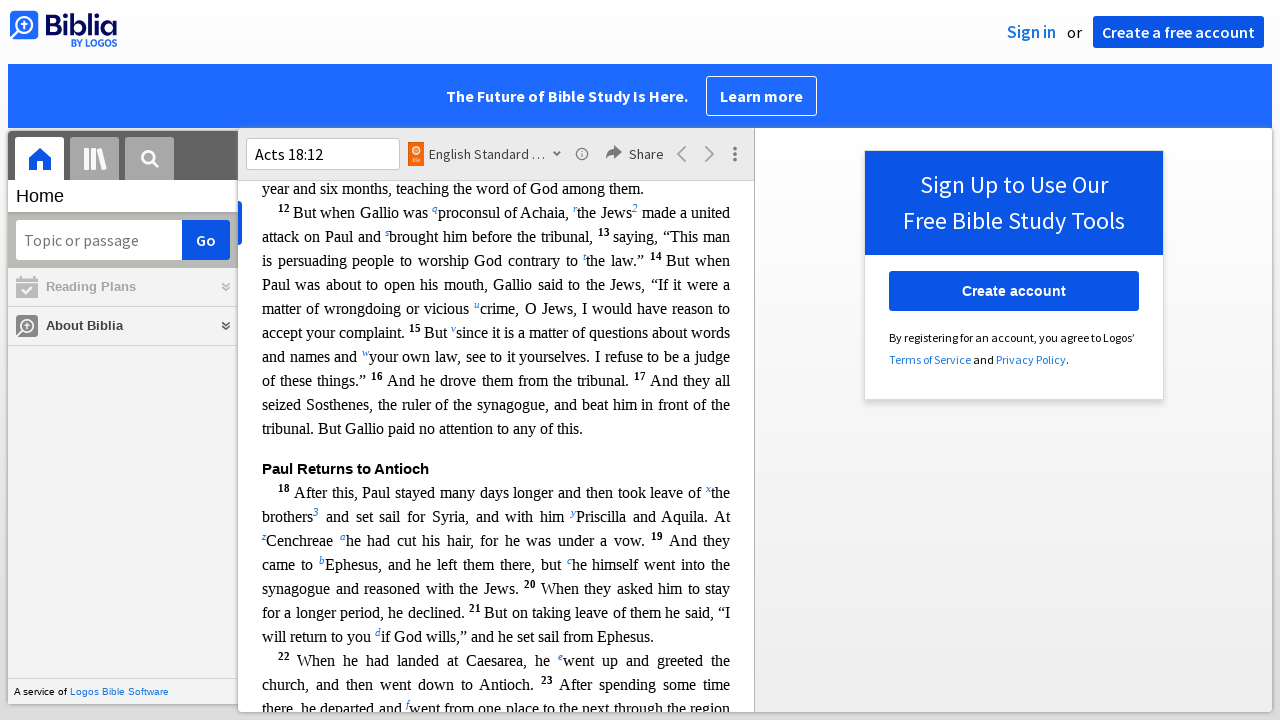

--- FILE ---
content_type: text/html; charset=utf-8
request_url: https://biblia.com/reference/Ac18.12?resourceName=esv
body_size: 33713
content:



<!DOCTYPE html>
<html itemscope itemtype="http://schema.org/Object">
<head>
	
<script type="text/javascript">
window.didomiConfig = {
  notice: {
    enable: false
  }
};
</script>
<script type="text/javascript">(function(){(function(e,i,o){var n=document.createElement("link");n.rel="preconnect";n.as="script";var t=document.createElement("link");t.rel="dns-prefetch";t.as="script";var r=document.createElement("script");r.id="spcloader";r.type="text/javascript";r["async"]=true;r.charset="utf-8";window.didomiConfig=window.didomiConfig||{};window.didomiConfig.sdkPath=window.didomiConfig.sdkPath||o||"https://sdk.privacy-center.org/";const d=window.didomiConfig.sdkPath;var a=d+e+"/loader.js?target_type=notice&target="+i;if(window.didomiConfig&&window.didomiConfig.user){var c=window.didomiConfig.user;var s=c.country;var f=c.region;if(s){a=a+"&country="+s;if(f){a=a+"&region="+f}}}n.href=d;t.href=d;r.src=a;var m=document.getElementsByTagName("script")[0];m.parentNode.insertBefore(n,m);m.parentNode.insertBefore(t,m);m.parentNode.insertBefore(r,m)})("3c1fd068-8673-47f5-b665-efd9fe559be3","hMYgbVqL")})();</script>


<script type="text/javascript">
!function(T,l,y){var S=T.location,k="script",D="instrumentationKey",C="ingestionendpoint",I="disableExceptionTracking",E="ai.device.",b="toLowerCase",w="crossOrigin",N="POST",e="appInsightsSDK",t=y.name||"appInsights";(y.name||T[e])&&(T[e]=t);var n=T[t]||function(d){var g=!1,f=!1,m={initialize:!0,queue:[],sv:"5",version:2,config:d};function v(e,t){var n={},a="Browser";return n[E+"id"]=a[b](),n[E+"type"]=a,n["ai.operation.name"]=S&&S.pathname||"_unknown_",n["ai.internal.sdkVersion"]="javascript:snippet_"+(m.sv||m.version),{time:function(){var e=new Date;function t(e){var t=""+e;return 1===t.length&&(t="0"+t),t}return e.getUTCFullYear()+"-"+t(1+e.getUTCMonth())+"-"+t(e.getUTCDate())+"T"+t(e.getUTCHours())+":"+t(e.getUTCMinutes())+":"+t(e.getUTCSeconds())+"."+((e.getUTCMilliseconds()/1e3).toFixed(3)+"").slice(2,5)+"Z"}(),iKey:e,name:"Microsoft.ApplicationInsights."+e.replace(/-/g,"")+"."+t,sampleRate:100,tags:n,data:{baseData:{ver:2}}}}var h=d.url||y.src;if(h){function a(e){var t,n,a,i,r,o,s,c,u,p,l;g=!0,m.queue=[],f||(f=!0,t=h,s=function(){var e={},t=d.connectionString;if(t)for(var n=t.split(";"),a=0;a<n.length;a++){var i=n[a].split("=");2===i.length&&(e[i[0][b]()]=i[1])}if(!e[C]){var r=e.endpointsuffix,o=r?e.location:null;e[C]="https://"+(o?o+".":"")+"dc."+(r||"services.visualstudio.com")}return e}(),c=s[D]||d[D]||"",u=s[C],p=u?u+"/v2/track":d.endpointUrl,(l=[]).push((n="SDK LOAD Failure: Failed to load Application Insights SDK script (See stack for details)",a=t,i=p,(o=(r=v(c,"Exception")).data).baseType="ExceptionData",o.baseData.exceptions=[{typeName:"SDKLoadFailed",message:n.replace(/\./g,"-"),hasFullStack:!1,stack:n+"\nSnippet failed to load ["+a+"] -- Telemetry is disabled\nHelp Link: https://go.microsoft.com/fwlink/?linkid=2128109\nHost: "+(S&&S.pathname||"_unknown_")+"\nEndpoint: "+i,parsedStack:[]}],r)),l.push(function(e,t,n,a){var i=v(c,"Message"),r=i.data;r.baseType="MessageData";var o=r.baseData;return o.message='AI (Internal): 99 message:"'+("SDK LOAD Failure: Failed to load Application Insights SDK script (See stack for details) ("+n+")").replace(/\"/g,"")+'"',o.properties={endpoint:a},i}(0,0,t,p)),function(e,t){if(JSON){var n=T.fetch;if(n&&!y.useXhr)n(t,{method:N,body:JSON.stringify(e),mode:"cors"});else if(XMLHttpRequest){var a=new XMLHttpRequest;a.open(N,t),a.setRequestHeader("Content-type","application/json"),a.send(JSON.stringify(e))}}}(l,p))}function i(e,t){f||setTimeout(function(){!t&&m.core||a()},500)}var e=function(){var n=l.createElement(k);n.src=h;var e=y[w];return!e&&""!==e||"undefined"==n[w]||(n[w]=e),n.onload=i,n.onerror=a,n.onreadystatechange=function(e,t){"loaded"!==n.readyState&&"complete"!==n.readyState||i(0,t)},n}();y.ld<0?l.getElementsByTagName("head")[0].appendChild(e):setTimeout(function(){l.getElementsByTagName(k)[0].parentNode.appendChild(e)},y.ld||0)}try{m.cookie=l.cookie}catch(p){}function t(e){for(;e.length;)!function(t){m[t]=function(){var e=arguments;g||m.queue.push(function(){m[t].apply(m,e)})}}(e.pop())}var n="track",r="TrackPage",o="TrackEvent";t([n+"Event",n+"PageView",n+"Exception",n+"Trace",n+"DependencyData",n+"Metric",n+"PageViewPerformance","start"+r,"stop"+r,"start"+o,"stop"+o,"addTelemetryInitializer","setAuthenticatedUserContext","clearAuthenticatedUserContext","flush"]),m.SeverityLevel={Verbose:0,Information:1,Warning:2,Error:3,Critical:4};var s=(d.extensionConfig||{}).ApplicationInsightsAnalytics||{};if(!0!==d[I]&&!0!==s[I]){var c="onerror";t(["_"+c]);var u=T[c];T[c]=function(e,t,n,a,i){var r=u&&u(e,t,n,a,i);return!0!==r&&m["_"+c]({message:e,url:t,lineNumber:n,columnNumber:a,error:i}),r},d.autoExceptionInstrumented=!0}return m}(y.cfg);function a(){y.onInit&&y.onInit(n)}(T[t]=n).queue&&0===n.queue.length?(n.queue.push(a),n.trackPageView({})):a()}(window,document,{
src: "https://js.monitor.azure.com/scripts/b/ai.2.min.js",crossOrigin: "anonymous",
onInit: function (sdk) {
  sdk.addTelemetryInitializer(function (envelope) { envelope.tags['ai.cloud.role']='biblia.com'; }); sdk.context.telemetryTrace.traceID='beb2f5652560b8bafbae7d9406877c87';
},
cfg: { connectionString: "InstrumentationKey=f42f8c23-8356-4186-855d-1679fa1ffc70;IngestionEndpoint=https://westus2-2.in.applicationinsights.azure.com/;LiveEndpoint=https://westus2.livediagnostics.monitor.azure.com/", isBeaconApiDisabled: false }});
</script>

<title>English Standard Version (Biblia.com)</title>
<link rel="shortcut icon" href="/biblia-v2.ico" />
<link rel="apple-touch-icon-precomposed" href="/public/images/touch-v2.png" />
	<link rel="canonical" href="https://biblia.com/bible/esv/Ac18.12" />
<link rel="preconnect" href='https://fonts.gstatic.com' crossorigin>
<link rel="preload" href="https://fonts.googleapis.com/css?family=Source+Sans+Pro:400,600,700&display=swap" as="style" onload="this.onload=null;this.rel='stylesheet'">
<meta name="google" content="notranslate" />
<meta name="viewport" content="width=device-width, initial-scale=1">
<meta name="apple-mobile-web-app-capable" content="yes">
<meta name="keywords" content="Bible, Bible study, online bible, Biblegateway, Bible gateway, Bible commentary, Bible Verse, the Bible" />
<meta name="apple-itunes-app" content="app-id=336400266" />
<meta name="google-play-app" content="app-id=com.logos.androidlogos" />

<link rel="stylesheet" type="text/css" href="https://assets.bibliacdn.com/public/bundles/site_526514B190DF8A4F3013DE28CC06E76D.css" />

	<meta name="description" content="“But when Gallio was proconsul of Achaia, the Jews made a united attack on Paul and brought him before the tribunal,”" />
	<link rel="image_src" href="https://biblia.com/books/esv/preview/4916048?length=127" />
		<!-- Open Graph metadata -->
	<meta property="og:title" content="English Standard Version (Biblia.com)" />
	<meta property="og:type" content="website" />
	<meta property="og:url" content="http://biblia.com/reference/Ac18.12?resourceName=esv" />
	<meta property="og:image" content="https://biblia.com/books/esv/preview/4916048?length=127" />
	<meta property="og:description" content="“But when Gallio was proconsul of Achaia, the Jews made a united attack on Paul and brought him before the tribunal,”" />
	<meta property="og:site_name" content="Biblia" />
		<!-- Twitter Card metadata -->
	<meta name="twitter:card" content="summary_large_image" />
	<meta name="twitter:title" content="English Standard Version (Biblia.com)" />
	<meta name="twitter:description" content="“But when Gallio was proconsul of Achaia, the Jews made a united attack on Paul and brought him before the tribunal,”" />
	<meta name="twitter:image" content="https://biblia.com/books/esv/preview/4916048?length=127" />
	<!-- Schema.org metadata -->
	<meta itemprop="name" content="English Standard Version (Biblia.com)" />
	<meta itemprop="description" content="“But when Gallio was proconsul of Achaia, the Jews made a united attack on Paul and brought him before the tribunal,”" />
	<meta itemprop="image" content="https://biblia.com/books/esv/preview/4916048?length=127" />
        <link rel="canonical" href="https://biblia.com/bible/esv/Ac18.12" />

	
	
	

	<link rel="search" type="application/opensearchdescription+xml" href="/opensearch.xml" title="Bible Search" />

	


<script>
		window.user = {
			isAuthenticated: false,
			name: '',
			id: "-1"
		};
		window.dataLayer = window.dataLayer || [];
		window.dataLayer.push({
			'siteVersion': 'Standard'
		});
		window.dataLayer.push({
			'authenticationStatus': 'Unauthenticated'
		})
</script>


	<script type="text/javascript">
		(function(c,l,a,r,i,t,y){
			c[a]=c[a]||function(){(c[a].q=c[a].q||[]).push(arguments)};
			t=l.createElement(r);t.async=1;t.src="https://www.clarity.ms/tag/"+i;
			y=l.getElementsByTagName(r)[0];y.parentNode.insertBefore(t,y);
		})(window, document, "clarity", "script", "er7do66bk8");
	</script>
		<script>
			(function (i, s, o, g, r, a, m) {
			i['GoogleAnalyticsObject'] = r; i[r] = i[r] || function () {
				(i[r].q = i[r].q || []).push(arguments)
			}, i[r].l = 1 * new Date(); a = s.createElement(o),
				m = s.getElementsByTagName(o)[0]; a.async = 1; a.src = g; m.parentNode.insertBefore(a, m)
			})(window, document, 'script', 'https://www.google-analytics.com/analytics.js', 'ga');

			ga('create', 'UA-5334144-25', 'auto');
			ga('require', 'GTM-TRFGCL3');
		</script>
		<!-- Google Tag Manager -->
		<script>
			(function (w, d, s, l, i) {
				w[l] = w[l] || []; w[l].push({
					'gtm.start':
						new Date().getTime(), event: 'gtm.js'
				}); var f = d.getElementsByTagName(s)[0],
					j = d.createElement(s), dl = l != 'dataLayer' ? '&l=' + l : ''; j.async = true; j.src =
						'https://www.googletagmanager.com/gtm.js?id=' + i + dl; f.parentNode.insertBefore(j, f);
				})(window, document, 'script', 'dataLayer', 'GTM-5GCDQM');
		</script>
		<!-- End Google Tag Manager -->
		<!-- Amplitude Marketing Analytics Browser -->
		<script type="text/javascript">
			!function(){"use strict";!function(e,t){var r=e.amplitude||{_q:[],_iq:[]};if(r.invoked)e.console&&console.error&&console.error("Amplitude snippet has been loaded.");else{var n=function(e,t){e.prototype[t]=function(){return this._q.push({name:t,args:Array.prototype.slice.call(arguments,0)}),this}},s=function(e,t,r){return function(n){e._q.push({name:t,args:Array.prototype.slice.call(r,0),resolve:n})}},o=function(e,t,r){e[t]=function(){if(r)return{promise:new Promise(s(e,t,Array.prototype.slice.call(arguments)))}}},i=function(e){for(var t=0;t<m.length;t++)o(e,m[t],!1);for(var r=0;r<y.length;r++)o(e,y[r],!0)};r.invoked=!0;var a=t.createElement("script");a.type="text/javascript",a.integrity="sha384-PPfHw98myKtJkA9OdPBMQ6n8yvUaYk0EyUQccFSIQGmB05K6aAMZwvv8z50a5hT2",a.crossOrigin="anonymous",a.async=!0,a.src="https://cdn.amplitude.com/libs/marketing-analytics-browser-0.3.2-min.js.gz",a.onload=function(){e.amplitude.runQueuedFunctions||console.log("[Amplitude] Error: could not load SDK")};var c=t.getElementsByTagName("script")[0];c.parentNode.insertBefore(a,c);for(var u=function(){return this._q=[],this},p=["add","append","clearAll","prepend","set","setOnce","unset","preInsert","postInsert","remove","getUserProperties"],l=0;l<p.length;l++)n(u,p[l]);r.Identify=u;for(var d=function(){return this._q=[],this},v=["getEventProperties","setProductId","setQuantity","setPrice","setRevenue","setRevenueType","setEventProperties"],f=0;f<v.length;f++)n(d,v[f]);r.Revenue=d;var m=["getDeviceId","setDeviceId","getSessionId","setSessionId","getUserId","setUserId","setOptOut","setTransport","reset"],y=["init","add","remove","track","logEvent","identify","groupIdentify","setGroup","revenue","flush"];i(r),r.createInstance=function(){var e=r._iq.push({_q:[]})-1;return i(r._iq[e]),r._iq[e]},e.amplitude=r}}(window,document)}();

			var amplitudeClient = amplitude.createInstance();
			amplitudeClient.init('1aa850a707086b3ff25f7b92c5f98451', window.user.id, {
				pageViewTracking: true,
				minIdLength: 1
			});
			window.amplitudeClient = amplitudeClient;
		</script>
		<!-- End Amplitude Marketing Analytics Browser -->


	<script async='async' src='https://securepubads.g.doubleclick.net/tag/js/gpt.js'></script>
  <script>
		var googletag = googletag || {};
		googletag.cmd = googletag.cmd || [];
	</script>
  <!-- Meta Pixel Code -->
  <script>
  !function(f,b,e,v,n,t,s)
  {if(f.fbq)return;n=f.fbq=function(){n.callMethod?
  n.callMethod.apply(n,arguments):n.queue.push(arguments)};
  if(!f._fbq)f._fbq=n;n.push=n;n.loaded=!0;n.version='2.0';
  n.queue=[];t=b.createElement(e);t.async=!0;
  t.src=v;s=b.getElementsByTagName(e)[0];
  s.parentNode.insertBefore(t,s)}(window, document,'script',
  'https://connect.facebook.net/en_US/fbevents.js');
  fbq('init', '443445486022229');
  fbq('track', 'PageView');
  </script>
  <noscript><img height="1" width="1" style="display:none"
  src="https://www.facebook.com/tr?id=443445486022229&ev=PageView&noscript=1"
  /></noscript>
  <!-- End Meta Pixel Code -->
			<script>
				googletag.cmd.push(function () {
					googletag.defineSlot('/23304547696/Biblia/Sidebar1_ReaderView', [300, 250], 'div-gpt-ad-1560209512568-0').addService(googletag.pubads());
					googletag.defineSlot('/23304547696/Biblia/Sidebar2_ReaderView', [300, 250], 'div-gpt-ad-1560209652054-0').addService(googletag.pubads());
					googletag.defineSlot('/23304547696/Biblia/Sidebar3_ReaderView', [300, 250], 'div-gpt-ad-1560209683399-0').addService(googletag.pubads());
					googletag.defineSlot('/23304547696/Biblia/Skyscraper_ReaderView', [160, 600], 'div-gpt-ad-Skyscraper_ReaderView').addService(googletag.pubads());
				});
			</script>
	<script>
		googletag.cmd.push(function () {
			googletag.pubads().enableSingleRequest();
			googletag.pubads().collapseEmptyDivs();
			googletag.enableServices();
		});
	</script>

</head>

<body data-identitytoken="" data-reading-plan-id="" data-ownsfsb="true" data-background-reference="" class="">
	<noscript>
	<iframe src="https://www.googletagmanager.com/ns.html?id=GTM-5GCDQM"
		height="0" width="0" style="display:none;visibility:hidden">
	</iframe>
</noscript>

	
	
	
	
<script type="text/html" id="content-pane-loading-template">
	<div class="content-pane-loading">
		<div class="loading-indicator">
			<img src="/public/images/ajax-loader.gif" />
			Loading
		</div>
	</div>
</script>

<script type="text/html" id="loading-mask-template">
	<div class="loading-mask">
		<div class="loading-indicator">
			<img src="/public/images/ajax-loader.gif" />
			Loading…
		</div>
	</div>
</script>


<script type="text/html" id="reading-plan-template">
	<li class="reading-plan {{= isBehind ? 'behind' : ''}} {{= isSelected ? 'selected' : ''}}" data-group-id="{{= groupId}}">
		<input type="checkbox" />
		<div class="description">
			{{each(i, item) sessions[0].items}}
			<a class="reference">{{= item.title}}</a>{{if i < sessions[0].items.length - 1}};{{/if}}
			{{/each}}
			<div class="plan-details">
				{{= title}}
				{{if groupName}}
				&bull; {{= groupName}}
				{{/if}}
			</div>
			{{if isBehind}}
			<div class="late-status">
				<span class="date">{{= sessions[0].displayDate}}</span> &bull;
				<a href='{{= ROUTING.buildUrl("ReadingPlanCatchUp", {readingPlanId: id})}}' class="catch-up">Catch up</a> &bull;
				<a href='{{= ROUTING.buildUrl("ReadingPlanQuit", {readingPlanId: id})}}' class="quit">Quit</a>
			</div>
			{{/if}}
		</div>
	</li>
</script>

<script type="text/html" id="add-devotion-template">
	<div>
		<div id="devotion-type-menu">
			<ul>
				<li class="daily-devotional">Daily Devotional</li>
				<li class="reading-plan">Reading Plan</li>
			</ul>
		</div>
		<div id="daily-devotionals-menu">Loading…</div>
		<div id="reading-plan-templates-menu">Loading…</div>
	</div>
</script>

<script type="text/html" id="devotion-item-template">
	<li>
		<input type="checkbox" {{= isRead ? 'checked=""' : ''}} />
		<div class="description">
			<a>{{= resourceTitle}}</a>
		</div>
	</li>
</script>

<script type="text/html" id="reading-marker-template">
	<div class="ui resource-reading-marker {{= type}}">
		<span class="marker-type">{{= $item.getDisplayType(type)}}</span>
		{{if type == 'start'}}
		<span class="reading-title">{{= title}}</span>
		{{/if}}

		{{if type == 'continue'}}
		<a href="#" class="continue-to-next" {{if nextReference}} data-reference="{{= nextReference}}" {{/if}}
			 data-indexedoffset="{{= nextStartOffset}}" data-resourcename="{{= nextResource}}">
			<span class="next-title">{{= nextTitle}}</span>
		</a>
		{{/if}}

		{{if type == 'stop'}}
		<a href="#" class="mark-read">Mark Read</a>
		{{else}}
		<span class="reading-date">{{= displayDate}}</span>
		{{/if}}
		<div class="clear"></div>
	</div>
</script>


<script type="text/html" id="search-results-template">
    {{tmpl(results) '#search-result-item-template'}}
</script>

<script type="text/html" id="search-result-item-template">
	{{if typeof nav !== 'undefined' && nav.reference && nav.type == 'text.monograph.bible'}}
		<div class="result-compare" title="Compare versions"></div>
	{{/if}}
	<a target="_blank" href="{{= typeof nav !== 'undefined' ? nav.toUrl() : url}}" class="search-result">
		<div>
			<span class="result-title">
				{{= title}}
			</span>
			<span class="result-resource" title="{{= resourceTitle}}">
				{{= resourceAbbreviatedTitle}}
			</span>
		</div>
		<div>
			{{html preview}}
		</div>
	</a>
</script>

<script type="text/html" id="reference-compare-template">
		<div class="ref-compare-header">
			<div class="ref-compare-reference">{{= reference.render()}}</div>
			<a class="x-close" href="#"></a>
		</div>
		<div class="ref-compare-content">
			{{tmpl(results) '#reference-compare-item-template'}}
		</div>
</script>
	
<script type="text/html" id="reference-compare-item-template">
	<div class="ref-compare-translation">
		<a href="{{= nav.toUrl()}}">
			<div class="ref-compare-version">{{= title}}</div>
			<div class="ref-compare-text">{{= text}}</div>
		</a>
	</div>
</script>



	

	
<div id="resource-panel-menu" class="panel-menu dropdown">
	<div class="menu-option font-resize">
	<div class="small-font">
		<a href="#">A</a>
	</div>
	<div class="large-font">
		<a href="#">A</a>
	</div>
	<div class="slider"></div>
</div>

	<div class="menu-option link-panels">
		<div class="menu-check"></div>Link panels (synchronize references)
	</div>
	<div class="menu-separator"></div>
	<div class="menu-option toc-show">
		<div class="menu-check"></div>Go to table of contents
	</div>
  <div class="menu-separator"></div>
	<div class="menu-option restore-pane">
		<div class="menu-check"></div>Single column
	</div>
	<div class="menu-option expand-pane">
		<div class="menu-check"></div>Stretch across both columns
	</div>
	<div class="menu-option fullscreen-pane">
		<div class="menu-check"></div>Show reading view ( Fullscreen )
	</div>
</div>
<div id="document-panel-menu" class="panel-menu dropdown">
	<div class="menu-option font-resize">
	<div class="small-font">
		<a href="#">A</a>
	</div>
	<div class="large-font">
		<a href="#">A</a>
	</div>
	<div class="slider"></div>
</div>

</div>

	
<div id="media-article-popup" class="media-resource-popup">
	<div class="article-popup-toolbar">
		<span class="title"></span>
		<a class="share-button">Share</a>
	</div>
	<div class="resource-content">
		<span class="loading-indicator">Loading…</span>
	</div>
</div>

	<div id="lightbox-dim">
	<div class="lightbox-vertical-positioner">
		<div class="lightbox-wrapper">
			<div class="lightbox" tabindex="1">
				<div class="lightbox-content"></div>
				<div class="x-close"></div>
			</div>
		</div>
	</div>
</div>

	
	

	
	

	








<div id="infobar"></div>
<p class="infobar-error-string" id="error-while-loading-comparison" style="display:none;">Sorry, an error was encountered while loading comparison.</p>
<p class="infobar-error-string" id="error-while-loading-book" style="display:none;">Sorry, an error was encountered while loading the book.</p>
<p class="infobar-error-string" id="error-no-permission-for-book" style="display:none;">Sorry, you don&#39;t have permission to view that book.</p>
<p class="infobar-error-string" id="error-no-matches" style="display:none;">No matches.</p>
<p class="infobar-error-string" id="error-while-loading-part-of-book" style="display:none;">Sorry, an error was encountered while loading part of the book.</p>
<p class="infobar-error-string" id="error-while-marking-devotional-read" style="display:none;">An error occurred while marking the devotional as read.</p>
<p class="infobar-error-string" id="error-while-accessing-favorites" style="display:none;">An error occurred while accessing favorites</p>


<header id="header">
	<div>
		<div id="account-header">
				<ul class="inline-list">
					<li>
						<a class="signin-button">Sign in</a>
					</li>
					<li>
						or
					</li>
					<li>
						<button class="register-button">Create a free account</button>
					</li>
				</ul>
		</div>
		<div id="logo">
			<a href="/">
				<svg width="108" height="37" viewBox="0 0 108 37" fill="none" xmlns="http://www.w3.org/2000/svg">
<path d="M35.9512 25.3159H44.065C45.2722 25.3159 46.3485 25.1896 47.2937 24.9369C48.2482 24.6749 49.0577 24.2913 49.7222 23.786C50.3866 23.2807 50.892 22.6632 51.2383 21.9333C51.5845 21.1941 51.7577 20.3473 51.7577 19.3928C51.7577 18.7004 51.6594 18.0829 51.4629 17.5401C51.2663 16.9974 50.9949 16.5202 50.6487 16.1085C50.3118 15.6874 49.914 15.3319 49.4555 15.0418C48.9969 14.7424 48.5009 14.5038 47.9675 14.326C48.3231 14.1295 48.6506 13.8955 48.9501 13.6242C49.2496 13.3435 49.5116 13.0207 49.7362 12.6557C49.9608 12.2908 50.1386 11.8838 50.2697 11.4346C50.4007 10.9855 50.4662 10.4942 50.4662 9.96088C50.4662 9.20296 50.3305 8.50585 50.0591 7.86957C49.7877 7.22393 49.3712 6.66718 48.8097 6.19932C48.2482 5.72211 47.5417 5.35251 46.69 5.09051C45.8478 4.81915 44.8511 4.68347 43.7 4.68347L35.9512 4.68347V25.3159ZM39.8958 13.2031V7.99589H43.4754C43.9246 7.99589 44.327 8.06139 44.6826 8.19239C45.0383 8.31403 45.3377 8.48714 45.5811 8.71171C45.8244 8.93628 46.0116 9.21231 46.1426 9.53981C46.2736 9.85796 46.3391 10.2088 46.3391 10.5925C46.3391 10.9855 46.2736 11.3411 46.1426 11.6592C46.0116 11.9773 45.8244 12.2534 45.5811 12.4873C45.3377 12.7119 45.0383 12.8897 44.6826 13.0207C44.327 13.1423 43.9246 13.2031 43.4754 13.2031L39.8958 13.2031ZM39.8958 22.0035V16.3471H43.9527C44.5797 16.3471 45.1178 16.4126 45.567 16.5436C46.0162 16.6746 46.3859 16.8618 46.676 17.105C46.9661 17.3483 47.1767 17.6431 47.3077 17.9893C47.4387 18.3355 47.5042 18.7285 47.5042 19.1683C47.5042 19.6081 47.4387 20.0011 47.3077 20.3473C47.1767 20.6935 46.9661 20.9929 46.676 21.2456C46.3859 21.4888 46.0162 21.676 45.567 21.807C45.1178 21.938 44.5797 22.0035 43.9527 22.0035H39.8958Z" fill="#030B60"/>
<path d="M55.4288 8.0801C55.775 8.0801 56.0932 8.02864 56.3833 7.92571C56.6734 7.81343 56.9214 7.65436 57.1273 7.4485C57.3426 7.24264 57.511 6.99936 57.6327 6.71865C57.7543 6.43793 57.8152 6.12447 57.8152 5.77826C57.8152 5.43204 57.7543 5.11858 57.6327 4.83786C57.511 4.54779 57.3426 4.30451 57.1273 4.10801C56.9214 3.90215 56.6734 3.74776 56.3833 3.64483C56.0932 3.53255 55.775 3.47641 55.4288 3.47641C55.0918 3.47641 54.7737 3.53255 54.4742 3.64483C54.1841 3.74776 53.9314 3.90215 53.7161 4.10801C53.5103 4.30451 53.3465 4.54779 53.2248 4.83786C53.1032 5.11858 53.0423 5.43204 53.0423 5.77826C53.0423 6.12447 53.1032 6.43793 53.2248 6.71865C53.3465 6.99936 53.5103 7.24264 53.7161 7.4485C53.9314 7.65436 54.1841 7.81343 54.4742 7.92571C54.7737 8.02864 55.0918 8.0801 55.4288 8.0801ZM53.5196 25.3159H57.3379V10.6907L53.5196 10.6907V25.3159Z" fill="#030B60"/>
<path d="M69.2917 25.737C69.9468 25.737 70.5738 25.6481 71.1727 25.4703C71.7717 25.3019 72.3238 25.0539 72.8292 24.7264C73.3439 24.3989 73.8071 24.0059 74.2189 23.5474C74.6401 23.0889 74.9957 22.5743 75.2858 22.0035C75.5853 21.4233 75.8145 20.7964 75.9736 20.1227C76.1421 19.449 76.2263 18.7425 76.2263 18.0033C76.2263 17.2641 76.1421 16.5576 75.9736 15.8839C75.8145 15.2102 75.5853 14.588 75.2858 14.0172C74.9957 13.437 74.6401 12.9177 74.2189 12.4592C73.8071 12.0007 73.3439 11.6077 72.8292 11.2802C72.3238 10.9527 71.7717 10.7048 71.1727 10.5363C70.5738 10.3586 69.9468 10.2697 69.2917 10.2697C68.5711 10.2697 67.9253 10.3913 67.3545 10.6346C66.793 10.8779 66.297 11.2054 65.8665 11.6171C65.4453 12.0194 65.085 12.4873 64.7856 13.0207C64.4954 13.554 64.2615 14.1108 64.0837 14.6909V3.27991L60.2654 3.27991V25.3159H64.0837V21.3157C64.2615 21.8959 64.4954 22.4526 64.7856 22.986C65.085 23.5193 65.4453 23.9919 65.8665 24.4036C66.297 24.8059 66.793 25.1288 67.3545 25.372C67.9253 25.6153 68.5711 25.737 69.2917 25.737ZM68.0283 22.4246C67.6352 22.4246 67.2562 22.3824 66.8912 22.2982C66.5356 22.2047 66.2034 22.069 65.8945 21.8912C65.5857 21.7134 65.3003 21.4982 65.0382 21.2456C64.7856 20.9836 64.5703 20.6888 64.3925 20.3613C64.2147 20.0338 64.0743 19.6736 63.9714 19.2806C63.8778 18.8782 63.831 18.4525 63.831 18.0033C63.831 17.5448 63.8778 17.1191 63.9714 16.7261C64.0743 16.3331 64.2147 15.9728 64.3925 15.6453C64.5703 15.3178 64.7856 15.0278 65.0382 14.7751C65.3003 14.5131 65.5857 14.2932 65.8945 14.1154C66.2034 13.9377 66.5356 13.8067 66.8912 13.7224C67.2562 13.6289 67.6352 13.5821 68.0283 13.5821C68.4213 13.5821 68.7957 13.6289 69.1513 13.7224C69.5163 13.8067 69.8532 13.9377 70.162 14.1154C70.4708 14.2932 70.7516 14.5131 71.0043 14.7751C71.2663 15.0278 71.4862 15.3178 71.6641 15.6453C71.8419 15.9728 71.9776 16.3331 72.0711 16.7261C72.1741 17.1191 72.2256 17.5448 72.2256 18.0033C72.2256 18.4525 72.1741 18.8782 72.0711 19.2806C71.9776 19.6736 71.8419 20.0338 71.6641 20.3613C71.4862 20.6888 71.2663 20.9836 71.0043 21.2456C70.7516 21.4982 70.4708 21.7134 70.162 21.8912C69.8532 22.069 69.5163 22.2047 69.1513 22.2982C68.7957 22.3824 68.4213 22.4246 68.0283 22.4246Z" fill="#030B60"/>
<path d="M78.1153 25.3159L81.9335 25.3159V3.27991L78.1153 3.27991V25.3159Z" fill="#030B60"/>
<path d="M86.7702 8.0801C87.1165 8.0801 87.4346 8.02864 87.7248 7.92571C88.0149 7.81343 88.2629 7.65436 88.4688 7.4485C88.684 7.24264 88.8525 6.99936 88.9741 6.71865C89.0958 6.43793 89.1566 6.12447 89.1566 5.77826C89.1566 5.43204 89.0958 5.11858 88.9741 4.83786C88.8525 4.54779 88.684 4.30451 88.4688 4.10801C88.2629 3.90215 88.0149 3.74776 87.7248 3.64483C87.4346 3.53255 87.1165 3.47641 86.7702 3.47641C86.4333 3.47641 86.1151 3.53255 85.8156 3.64483C85.5255 3.74776 85.2728 3.90215 85.0576 4.10801C84.8517 4.30451 84.6879 4.54779 84.5663 4.83786C84.4446 5.11858 84.3838 5.43204 84.3838 5.77826C84.3838 6.12447 84.4446 6.43793 84.5663 6.71865C84.6879 6.99936 84.8517 7.24264 85.0576 7.4485C85.2728 7.65436 85.5255 7.81343 85.8156 7.92571C86.1151 8.02864 86.4333 8.0801 86.7702 8.0801ZM84.8611 25.3159H88.6793V10.6907H84.8611V25.3159Z" fill="#030B60"/>
<path d="M97.4887 25.737C98.2093 25.737 98.8503 25.6153 99.4118 25.372C99.9827 25.1288 100.479 24.8059 100.9 24.4036C101.33 23.9919 101.695 23.5193 101.995 22.986C102.294 22.4526 102.533 21.8959 102.711 21.3157V25.3159H106.529V10.6907L102.711 10.6907V14.6909C102.589 14.3073 102.444 13.933 102.276 13.568C102.107 13.1938 101.906 12.8429 101.672 12.5154C101.447 12.1879 101.195 11.8884 100.914 11.6171C100.633 11.3364 100.315 11.0978 99.9593 10.9013C99.613 10.7048 99.234 10.5504 98.8223 10.4381C98.4198 10.3258 97.9753 10.2697 97.4887 10.2697C96.8336 10.2697 96.2066 10.3586 95.6076 10.5363C95.0087 10.7048 94.4518 10.9527 93.9371 11.2802C93.4318 11.6077 92.9685 12.0007 92.5474 12.4592C92.1356 12.9177 91.7847 13.437 91.4945 14.0172C91.2044 14.588 90.9798 15.2102 90.8207 15.8839C90.6616 16.5576 90.5821 17.2641 90.5821 18.0033C90.5821 18.7425 90.657 19.449 90.8067 20.1227C90.9658 20.7964 91.1904 21.4233 91.4805 22.0035C91.78 22.5743 92.1356 23.0889 92.5474 23.5474C92.9685 24.0059 93.4318 24.3989 93.9371 24.7264C94.4518 25.0539 95.0087 25.3019 95.6076 25.4703C96.2066 25.6481 96.8336 25.737 97.4887 25.737ZM98.7521 22.4246C98.3684 22.4246 97.994 22.3824 97.629 22.2982C97.2641 22.2047 96.9272 22.069 96.6183 21.8912C96.3095 21.7134 96.0287 21.4982 95.7761 21.2456C95.5234 20.9836 95.3035 20.6888 95.1163 20.3613C94.9385 20.0338 94.7981 19.6736 94.6952 19.2806C94.6016 18.8782 94.5548 18.4525 94.5548 18.0033C94.5548 17.5448 94.6016 17.1191 94.6952 16.7261C94.7981 16.3331 94.9385 15.9728 95.1163 15.6453C95.3035 15.3178 95.5234 15.0278 95.7761 14.7751C96.0287 14.5131 96.3095 14.2932 96.6183 14.1154C96.9272 13.9377 97.2641 13.8067 97.629 13.7224C97.994 13.6289 98.3684 13.5821 98.7521 13.5821C99.1545 13.5821 99.5335 13.6289 99.8891 13.7224C100.254 13.8067 100.591 13.9377 100.9 14.1154C101.209 14.2932 101.489 14.5131 101.742 14.7751C102.004 15.0278 102.224 15.3178 102.402 15.6453C102.58 15.9728 102.715 16.3331 102.809 16.7261C102.912 17.1191 102.963 17.5448 102.963 18.0033C102.963 18.4525 102.912 18.8782 102.809 19.2806C102.715 19.6736 102.58 20.0338 102.402 20.3613C102.224 20.6888 102.004 20.9836 101.742 21.2456C101.489 21.4982 101.209 21.7134 100.9 21.8912C100.591 22.069 100.254 22.2047 99.8891 22.2982C99.5241 22.3824 99.1451 22.4246 98.7521 22.4246Z" fill="#030B60"/>
<path d="M66.3733 33.45C66.2564 33.3027 66.1184 33.1774 65.9595 33.0741C65.8003 32.9708 65.6244 32.8871 65.4313 32.8226C65.5601 32.7514 65.6802 32.6652 65.7919 32.5636C65.9036 32.4621 66.0017 32.3437 66.0865 32.2083C66.171 32.0729 66.237 31.9213 66.2845 31.7537C66.3319 31.5862 66.3557 31.4059 66.3557 31.2129C66.3557 30.9354 66.3065 30.6796 66.2084 30.4461C66.11 30.2126 65.9638 30.0126 65.7691 29.8468C65.5743 29.681 65.3289 29.5505 65.0325 29.4559C64.7362 29.3613 64.3901 29.3138 63.9939 29.3138H61.6378C61.5475 29.3136 61.4746 29.3868 61.4746 29.4768V36.6156C61.4746 36.7055 61.5475 36.7788 61.6378 36.7788H64.0598C64.4728 36.7788 64.8461 36.7313 65.1798 36.6367C65.5132 36.5421 65.7951 36.4032 66.0255 36.2203C66.2558 36.0374 66.4327 35.8114 66.5562 35.5423C66.6798 35.2732 66.7417 34.9659 66.7417 34.6207C66.7417 34.3736 66.7096 34.1534 66.6454 33.9604C66.5811 33.7674 66.4905 33.5972 66.3736 33.45H66.3733ZM63.0339 30.629H63.8821C64.0277 30.629 64.1571 30.6492 64.2708 30.69C64.3843 30.7305 64.4792 30.7884 64.5553 30.8628C64.6314 30.9372 64.6899 31.0286 64.7307 31.1371C64.7712 31.2456 64.7917 31.3674 64.7917 31.5029C64.7917 31.6383 64.7715 31.7592 64.7307 31.866C64.6902 31.9728 64.6317 32.0639 64.5553 32.1403C64.4789 32.2167 64.3843 32.2757 64.2708 32.318C64.1574 32.3602 64.0277 32.3813 63.8821 32.3813H63.0339V30.6293V30.629ZM65.0427 34.9023C65.0004 35.0192 64.9327 35.1199 64.8395 35.2043C64.7463 35.2891 64.6303 35.3534 64.4916 35.3973C64.3527 35.4413 64.1869 35.4633 63.9939 35.4633H63.0339V33.5538H63.9939C64.1869 33.5538 64.3527 33.5758 64.4916 33.6198C64.6305 33.6638 64.7463 33.7275 64.8395 33.8102C64.9327 33.8933 65.0004 33.9931 65.0427 34.1097C65.0849 34.2266 65.106 34.3594 65.106 34.5084C65.106 34.6575 65.0849 34.7851 65.0427 34.902V34.9023Z" fill="#1E6AFE"/>
<path d="M72.6719 29.3138H71.3904C71.3108 29.3138 71.2379 29.3575 71.2 29.4273L69.6462 32.2997L68.0976 29.4276C68.06 29.3575 67.9868 29.3138 67.9072 29.3138H66.6208C66.527 29.3138 66.468 29.4148 66.514 29.4967L68.8694 33.6812V36.7787H70.4235V33.6812L72.779 29.4967C72.825 29.4151 72.766 29.3138 72.6722 29.3138H72.6719Z" fill="#1E6AFE"/>
<path d="M83.8084 29.1606C81.839 29.1606 80.4395 30.7174 80.4395 32.9515V33.0792C80.4395 35.3032 81.8274 36.8666 83.7968 36.8666C85.7662 36.8666 87.1724 35.2916 87.1724 33.0676V32.9385C87.1724 30.7142 85.7778 29.1606 83.8084 29.1606ZM85.574 33.0476C85.574 34.5167 84.8418 35.4389 83.8084 35.4389C82.7749 35.4389 82.0196 34.5132 82.0196 33.0441V32.9695C82.0196 31.4938 82.7616 30.5747 83.7951 30.5747C84.8285 30.5747 85.574 31.5004 85.574 32.9695V33.0473V33.0476Z" fill="#1E6AFE"/>
<path d="M98.0611 29.1606C96.0918 29.1606 94.6855 30.7174 94.6855 32.9515V33.0792C94.6855 35.3032 96.0802 36.8666 98.0496 36.8666C100.019 36.8666 101.423 35.2916 101.423 33.0676V32.9385C101.423 30.7142 100.031 29.1606 98.0611 29.1606ZM98.0643 35.4389C97.0309 35.4389 96.2755 34.5132 96.2755 33.0441V32.9695C96.2755 31.4938 97.0109 30.5747 98.0429 30.5747C99.0749 30.5747 99.8201 31.5004 99.8201 32.9695V33.0473H99.8268C99.8268 34.5164 99.0981 35.4386 98.0643 35.4386V35.4389Z" fill="#1E6AFE"/>
<path d="M91.6047 32.4471C91.5376 32.448 91.4794 32.4934 91.4624 32.558L91.2088 33.6063C91.1981 33.65 91.2083 33.696 91.236 33.7313C91.2638 33.7666 91.3064 33.7872 91.3512 33.7869H92.5106V35.1118C92.183 35.3277 91.7963 35.4359 91.4042 35.4215C90.3076 35.4215 89.4678 34.5586 89.4678 33.0267V32.9405C89.4678 31.5675 90.2761 30.5987 91.3411 30.5987C91.7382 30.5897 92.1289 30.6988 92.464 30.9118C92.464 30.9118 92.6495 31.031 92.7771 31.1337C92.8419 31.1838 92.9354 31.1719 92.9858 31.1071L93.718 30.1383C93.7631 30.0781 93.7553 29.9936 93.6997 29.943C93.65 29.9034 93.6005 29.862 93.549 29.8255C92.9178 29.3666 92.1506 29.1334 91.3709 29.1632C89.3486 29.1632 87.8926 30.748 87.8926 32.9524V33.0484C87.8926 35.3786 89.3402 36.826 91.3411 36.826C92.3031 36.8211 93.2355 36.4953 93.9912 35.9004V32.4474H91.6045L91.6047 32.4471Z" fill="#1E6AFE"/>
<path d="M105.015 32.3271C103.856 31.8485 103.599 31.6466 103.599 31.2209V31.2093C103.599 30.8268 103.93 30.56 104.462 30.56C104.844 30.5719 105.216 30.6862 105.538 30.8913L105.631 30.9492L105.747 31.027L105.865 31.1098L105.926 31.1561C105.958 31.1801 105.997 31.1905 106.036 31.185C106.075 31.1795 106.11 31.1581 106.133 31.1263L106.822 30.1891C106.868 30.1268 106.857 30.0395 106.797 29.9903L106.782 29.9787C106.724 29.9307 106.653 29.8742 106.584 29.823C105.975 29.3893 105.246 29.1575 104.498 29.1607C103.062 29.1607 102.062 30.045 102.062 31.3433V31.3647C102.062 32.6417 102.882 33.1417 104.2 33.6518C105.265 34.0558 105.479 34.291 105.479 34.6637V34.6736C105.479 35.1108 105.116 35.4088 104.52 35.4088C104.02 35.3967 103.536 35.2326 103.132 34.9386L103.095 34.912C102.985 34.8342 102.878 34.7465 102.777 34.6669C102.714 34.6229 102.628 34.6354 102.58 34.695L101.841 35.601C101.798 35.6551 101.798 35.7323 101.841 35.7864C101.898 35.8377 101.957 35.8857 102.007 35.9337C102.106 36.0098 102.201 36.0778 102.236 36.0992C102.902 36.5561 103.692 36.7998 104.5 36.798C105.947 36.798 107.001 35.9467 107.001 34.5639V34.5425C107.016 33.3914 106.314 32.8367 105.015 32.3266V32.3271Z" fill="#1E6AFE"/>
<path d="M80.2412 35.361H77.3425V29.4737C77.3425 29.3924 77.2765 29.3264 77.1952 29.3264H75.9447C75.8639 29.3273 75.7988 29.393 75.7988 29.4737V36.7771H79.8884C79.952 36.7766 80.0082 36.7352 80.0276 36.6744L80.3804 35.5517C80.3945 35.5071 80.3867 35.4588 80.3592 35.4209C80.3317 35.3833 80.2878 35.361 80.2412 35.361Z" fill="#1E6AFE"/>
<path fill-rule="evenodd" clip-rule="evenodd" d="M3.91252 0.866577H24.3894C26.5504 0.866577 28.3019 2.61778 28.3019 4.77845V25.2524C28.3019 27.4131 26.5504 29.1643 24.3894 29.1643H3.91252C3.35476 29.1643 2.82475 29.047 2.34466 28.8364C2.22042 28.7819 2.19567 28.6206 2.29154 28.5246L8.54123 22.268C8.60294 22.2159 8.68332 22.1992 8.75795 22.2159C10.2683 23.3553 12.1476 24.0312 14.1851 24.0312C19.166 24.0312 23.2034 19.9945 23.2034 15.0145C23.2034 10.0345 19.166 5.99774 14.1851 5.99774C9.20432 5.99774 5.16693 10.0345 5.16693 15.0145C5.16693 16.9551 5.78075 18.7527 6.82418 20.2241C6.86963 20.3102 6.86006 20.4178 6.79452 20.4943L0.569475 26.7026C0.470708 26.8011 0.304312 26.7715 0.254669 26.6412C0.0902337 26.2094 0 25.7412 0 25.2519V4.77845C0 2.61778 1.75149 0.866577 3.91252 0.866577ZM20.9098 14.9992C20.9098 18.7771 17.8982 21.8394 14.1828 21.8394C10.4674 21.8394 7.4557 18.7771 7.4557 14.9992C7.4557 11.2212 10.4674 8.15889 14.1828 8.15889C17.8982 8.15889 20.9098 11.2212 20.9098 14.9992ZM11.1183 12.9834C11.0072 12.9834 10.9171 13.0735 10.9171 13.1847V14.8797C10.9171 14.9909 11.0072 15.081 11.1183 15.081H13.1336V19.0293C13.1336 19.1405 13.2237 19.2306 13.3349 19.2306H15.0302C15.1413 19.2306 15.2315 19.1405 15.2315 19.0293V15.081H17.2515C17.3626 15.081 17.4528 14.9909 17.4528 14.8797V13.1847C17.4528 13.0735 17.3626 12.9834 17.2515 12.9834H15.2315V10.9637C15.2315 10.8526 15.1413 10.7625 15.0302 10.7625H13.3349C13.2237 10.7625 13.1336 10.8526 13.1336 10.9637V12.9834H11.1183Z" fill="#1E6AFE"/>
</svg>

			</a>
		</div>
</header>


<div id="main">
  <div id="banner-content-wrapper">
    <section class="banner-styles--subscription-alert">
  <div class="banner-styles--alert-flex">
    <article class="banner-styles--alert-text">
      <p>The Future of Bible Study Is Here.</p>
        </article><div class="banner-styles--learn-more-button"><a id="subscription" href="https://logos.com/?utm_source=biblia&amp;utm_medium=web&amp;utm_content=biblia-banner&amp;utm_campaign=logossubxlaunch" target="_blank" rel="noopener" class="banner-styles--btn banner-styles--light-outline">Learn more</a></div>
  </div>
</section>

    <div id="wrapper">
      <div id="sidebar">
	<div id="sidebar-offset">
		<div class="ui-tabs">
			<ul class="sidebar-tabs ui-tabs-nav">
				<li>
	<a href="#sidebar-pane-home" id="sidebar-tab-home">
		<svg xmlns="http://www.w3.org/2000/svg" width="28" height="28" viewBox="0 0 28 28">
    <path fill="#f8f8f8" fill-rule="evenodd" d="M14 3l11 9.778V25h-7.944l-.05-8.006a1 1 0 0 0-1-.994H11.89a1 1 0 0 0-.994 1.006l.05 7.994H3V12.778L14 3z"/>
</svg>

	</a>
</li>
<li>
	<a href="#sidebar-pane-library" id="sidebar-tab-library">
		<svg xmlns="http://www.w3.org/2000/svg" width="28" height="28" viewBox="0 0 28 28">
  <path fill="#f8f8f8" fill-rule="evenodd" d="M3 4a1 1 0 0 1 1-1h3a1 1 0 0 1 1 1v19.942a1 1 0 0 1-1 1H4a1 1 0 0 1-1-1V4zm7 0a1 1 0 0 1 1-1h3a1 1 0 0 1 1 1v19.942a1 1 0 0 1-1 1h-3a1 1 0 0 1-1-1V4zm5.866 1.09a1 1 0 0 1 .759-1.22l2.922-.631a1 1 0 0 1 1.182.735l4.796 19.194a1 1 0 0 1-.759 1.22l-2.922.632a1 1 0 0 1-1.182-.735L15.866 5.091z"/>
</svg>

	</a>
</li>
<li>
	<a href="#sidebar-pane-search" id="sidebar-tab-search">
		<svg xmlns="http://www.w3.org/2000/svg" width="24" height="24" viewBox="0 0 24 24">
  <path fill="#f8f8f8" d="M16.430217,14.319783 L16.5,14.25 L21,19.3125 L19.3125,21 L14.25,16.5 L14.319783,16.430217 C13.1688926,17.1856156 11.7920082,17.625 10.3125,17.625 C6.27391777,17.625 3,14.3510822 3,10.3125 C3,6.27391777 6.27391777,3 10.3125,3 C14.3510822,3 17.625,6.27391777 17.625,10.3125 C17.625,11.7920082 17.1856156,13.1688926 16.4302168,14.3197833 Z M10.3125,14.8125 C12.7977814,14.8125 14.8125,12.7977814 14.8125,10.3125 C14.8125,7.82721863 12.7977814,5.8125 10.3125,5.8125 C7.82721863,5.8125 5.8125,7.82721863 5.8125,10.3125 C5.8125,12.7977814 7.82721863,14.8125 10.3125,14.8125 Z"/>
</svg>

	</a>
</li>

			</ul>
			
<div class="tab-title-container">
	<div class="tab-title-home">Home</div>
	<div class="tab-title-library">Library</div>
	<div class="tab-title-search">
		
Search <a class='search-picker' href='#'></a> for:

	</div>
</div>

			<div id="sidebar-panes">
				<div id="sidebar-pane-home" class="hidden">
	


<div class="sidebar-main-section clear">
	<div class="main-section-fade-above"></div>
	<form class="sidebar-form-simple" action="/referenceinfo" method="get">
		<input type="text" name="query" spellcheck="false" autocomplete="off" placeholder="Topic or passage">
		<input type="submit" value="Go" class="go-button">
	</form>
</div>
<div class="clear"></div>
<div id="go-loading-indicator" class="sidebar-section">
	
<div class="search-ajax-loading ui">
	<img src="/public/images/ajax-loader.gif" />Loading…
</div>

</div>
<div class="sidebar-section clear expanded?{expandReadingPlans}">
	<div class='expander disabled' id="reading-plans">
    <div class="expander-title">
      <div class="sidebar-section-icon">
        <svg width="22" height="22" viewBox="3 3 18 18" fill="none" xmlns="http://www.w3.org/2000/svg">
            <path fill-rule="evenodd" clip-rule="evenodd" d="M19 5V3H17V5H8V3H6V5H3V8H21V5H19ZM3 21H21V9H3V21ZM7.29289 14.7071L8.70711 13.2929L11 15.5858L15.2929 11.2929L16.7071 12.7071L11 18.4142L7.29289 14.7071Z" fill="#63728C"/>
        </svg>
      </div>
      <div class="notification-icon">
        <div class="left-corners"></div>
        <div class="content"></div>
        <div class="right-corners"></div>
      </div>
      Reading Plans
      <div class="expander-img"></div>
    </div>
		<div class="expander-content">
			
<ul class="reading-plans-section">
	<li class="no-reading-plans"><p>You have not started any reading plans.</p></li>
	<li class="more-link"><a>More &raquo;</a></li>
</ul>

		</div>
	</div>
</div>
<div class="sidebar-section clear">
	<div class="expander" id="about-biblia">
    <div class="expander-title">
      <div class="sidebar-section-icon">
        <svg width="22" height="22" viewBox="0 0 22 22" fill="none" xmlns="http://www.w3.org/2000/svg">
          <path fill-rule="evenodd" clip-rule="evenodd" d="M3.04133 0H18.9587C20.6385 0 22 1.36147 22 3.04128V18.9587C22 20.6385 20.6385 22 18.9587 22H3.04133C2.60777 22 2.19577 21.9088 1.82258 21.7451C1.72601 21.7027 1.70677 21.5773 1.78129 21.5027L6.63938 16.6385C6.68735 16.598 6.74983 16.585 6.80784 16.598C7.98189 17.4838 9.44273 18.0093 11.0265 18.0093C14.8984 18.0093 18.0368 14.871 18.0368 10.9993C18.0368 7.12758 14.8984 3.98921 11.0265 3.98921C7.15482 3.98921 4.01643 7.12758 4.01643 10.9993C4.01643 12.508 4.49357 13.9055 5.30466 15.0495C5.33999 15.1164 5.33255 15.2001 5.2816 15.2595L0.442672 20.0862C0.365897 20.1627 0.236552 20.1397 0.197963 20.0384C0.0701416 19.7027 0 19.3387 0 18.9583V3.04128C0 1.36147 1.36149 0 3.04133 0ZM16.2539 10.9874C16.2539 13.9245 13.9129 16.3053 11.0248 16.3053C8.13666 16.3053 5.79556 13.9245 5.79556 10.9874C5.79556 8.05018 8.13666 5.66939 11.0248 5.66939C13.9129 5.66939 16.2539 8.05018 16.2539 10.9874ZM8.64262 9.4202C8.55626 9.4202 8.48622 9.49024 8.48622 9.5767V10.8945C8.48622 10.9809 8.55626 11.051 8.64262 11.051H10.2092V14.1206C10.2092 14.207 10.2792 14.2771 10.3657 14.2771H11.6835C11.7698 14.2771 11.8399 14.207 11.8399 14.1206V11.051H13.4102C13.4965 11.051 13.5666 10.9809 13.5666 10.8945V9.5767C13.5666 9.49024 13.4965 9.4202 13.4102 9.4202H11.8399V7.84999C11.8399 7.76361 11.7698 7.69356 11.6835 7.69356H10.3657C10.2792 7.69356 10.2092 7.76361 10.2092 7.84999V9.4202H8.64262Z" fill="#63728C"/>
        </svg>
      </div>
      <div class="notification-icon">
        <div class="left-corners"></div>
        <div class="content"></div>
        <div class="right-corners"></div>
      </div>
      About Biblia
      <div class="expander-img"></div>
    </div>
		<div class="expander-content">
			<ul>
					<li>
						<a id="set-mobile" href="#">Switch to mobile</a>
					</li>
				<li>
					<a href="/tag" class="content">Tag Bible references</a>
				</li>
				<li>
					<a href="/plugins" class="content">Plugins</a>
				</li>
				<li>
					<a href="https://bibliaapi.com/docs/" target="_blank">Biblia API</a>
				</li>
				<li>
					<a href="https://community.logos.com/" target="_blank">Forums</a>
				</li>
				<li>
					<div class="expander" id="set-language">
						<div class="expander-title">
							<a>
								Change language
							</a>
						</div>
						<div class="expander-content">
							<ul>
								<li>
									<a class="language-option" value="en" target="_blank">English</a>
								</li>
								<li>
									<a class="language-option" value="fr" target="_blank">French</a>
								</li>
								<li>
									<a class="language-option" value="de" target="_blank">German</a>
								</li>
								<li>
									<a class="language-option" value="es" target="_blank">Spanish</a>
								</li>
								<li>
									<a class="language-option" value="pt" target="_blank">Portuguese</a>
								</li>
								<li>
									<a class="language-option" value="zh-CN" target="_blank">Chinese (Simplified)</a>
								</li>
								<li>
									<a class="language-option" value="zh-TW" target="_blank">Chinese (Traditional)</a>
								</li>
								<li>
									<a class="language-option" value="ko-KR" target="_blank">Korean</a>
								</li>
							</ul>
						</div>
					</div>
				</li>
			</ul>
		</div>
	</div>
</div>

<div class="google-sidebar-ad">
	<div id='div-gpt-ad-Skyscraper_ReaderView' class='skyscraper-ad' style='width: 160px; height: 600px;'>
		<script>
		googletag.cmd.push(function() { googletag.display('div-gpt-ad-Skyscraper_ReaderView'); });
		</script>
	</div>
</div>

<div id="corner-ad" class="corner-ad">
	<div id="service-notice">
		A service of <a href="https://www.logos.com/about">Logos Bible Software</a>
	</div>
</div>

</div>
<div id="sidebar-pane-library" class="hidden">
	
<div class="main-section-fade-above"></div>

	<div class="sidebar-section clear expanded">
		<p>
			<a href="/User/SignIn" class="signin-link">Sign in</a> or <a href="https://www.logos.com/Register">register for a free account</a> to set your preferred Bible and rate books.
		</p>
	</div>

</div>
<div id="sidebar-pane-search" class="hidden">
	
<div class="stretch">
	<div id="search-toolbar" class="sidebar-main-section clear">
		<div class="main-section-fade-above"></div>
		<form class='sidebar-form-simple' action='/search' method='get'>
			<input type="hidden" name="resources" />
			<input type="text" name="query" spellcheck="false" autocomplete="off" placeholder="Keyword" />
			<input type="submit" value="Go" class="go-button" />
		</form>
	</div>
	<div id="search-results-container" class="sidebar-section">
	</div>
</div>

</div>
			</div>
		</div>
	</div>
</div>

      <div id="content-container" class="resource-pane-group">
        <div id="two-pane-reading-container" class="main-layout-container stretch">
          <div id="interactive-iframes-container"></div>
          <div id="autocomplete-widget-container"></div>
          <div id="content-pane-stack-left" class="content-pane-stack">
            <div class="content-pane stretch">
              <div class="resource-pane stretch">
                


<div class="panel card stretch">
	
<div class="toolbar">
		<form action='/books/esv/resolve' method='get' class='resource-navigation-form show-normal'>
			<input type="text" name="input" class="resource-navigation" spellcheck="false" autocomplete="off" />
		</form>
		<a class="resource-picker-button" href="#">
			<div class="resource-picker-cover-image">
				<img src="https://covers.logoscdn.com/lls_1.0.710/50x80/cover.jpg" />
			</div>
			<div class="resource-title">
				English Standard Version
			</div>
			<svg xmlns="http://www.w3.org/2000/svg" width="12" height="12"><path fill="#7A7A7A" fill-rule="evenodd" d="M3.296 3L5.89 5.593 8.482 3l1.296 1.296-3.889 3.89L2 4.295z" /></svg>

		</a>
	<div class="toolbar-button resource-info-show show-normal" title="Resource info">
		<svg xmlns="http://www.w3.org/2000/svg" width="14" height="14" viewBox="0 0 18 18">
	<path fill="#7a7a7a" d="M17,9 C17,13.4184 13.4184,17 9,17 C4.5816,17 1,13.4184 1,9 C1,4.5816 4.5816,1 9,1 C13.4184,1 17,4.5816 17,9 Z M15.4,9 C15.4,5.4653776 12.5346224,2.6 9,2.6 C5.4653776,2.6 2.6,5.4653776 2.6,9 C2.6,12.5346224 5.4653776,15.4 9,15.4 C12.5346224,15.4 15.4,12.5346224 15.4,9 Z M8.2,8.2 L9.8,8.2 L9.8,13 L8.2,13 L8.2,8.2 Z M9,5 C9.4418278,5 9.8,5.3581722 9.8,5.8 C9.8,6.2418278 9.4418278,6.6 9,6.6 C8.5581722,6.6 8.2,6.2418278 8.2,5.8 C8.2,5.3581722 8.5581722,5 9,5 Z" />
</svg>

	</div>
	<div class="toolbar-button x-flip show-when-flipped"></div>
	<div class="toolbar-top-right-section">
		<div class="close-expanded restore-button">Restore columns</div>
		<div class="close-fullscreen restore-button">Exit Fullscreen</div>
		<a class="share-button show-normal">
			<svg xmlns="http://www.w3.org/2000/svg" width="18" height="18" viewBox="0 0 18 18">
	<path fill="#3d3d3d" fill-rule="evenodd" d="M9 6V2l8 7-8 7v-4c-5.3 0-6.5 1.6-8 4C1 9.8 3.8 6 9 6z" />
</svg>

			Share
		</a>
		<div class="toolbar-button history history-back unavailable" title="Back">
			<svg width="28" height="28" xmlns="http://www.w3.org/2000/svg"><path d="M17.707 7.707a1 1 0 1 0-1.414-1.414l-7 7a1 1 0 0 0 0 1.414l7 7a1 1 0 0 0 1.414-1.414L11.414 14l6.293-6.293z" fill-rule="nonzero" fill="#7A7A7A" /></svg>

		</div>
		<div class="toolbar-button history history-forward unavailable" title="Forward">
			<svg width="28" height="28" xmlns="http://www.w3.org/2000/svg"><path d="M9.293 20.293a1 1 0 0 0 1.414 1.414l7-7a1 1 0 0 0 0-1.414l-7-7a1 1 0 0 0-1.414 1.414L15.586 14l-6.293 6.293z" fill-rule="nonzero" fill="#7A7A7A" /></svg>

		</div>
		<div class="panel-menu-anchor">
			<svg fill="#7A7A7A" height="28" viewBox="0 0 24 26" width="22" xmlns="http://www.w3.org/2000/svg">
	<path d="M12 8c1.1 0 2-.9 2-2s-.9-2-2-2-2 .9-2 2 .9 2 2 2zm0 2c-1.1 0-2 .9-2 2s.9 2 2 2 2-.9 2-2-.9-2-2-2zm0 6c-1.1 0-2 .9-2 2s.9 2 2 2 2-.9 2-2-.9-2-2-2z" />
</svg>

		</div>
	</div>
</div>

	<div class="front face">
		<div class="resource-content panel-content" data-panel="resource">
			<div class="scrolling-content">
					<div class="content-wrapper">
						
<div class="content-chunk" data-article="{&quot;articleId&quot;:&quot;ESV.AC.18&quot;,&quot;nextArticleId&quot;:&quot;ESV.AC.19&quot;,&quot;prevArticleId&quot;:&quot;ESV.AC.17&quot;,&quot;offset&quot;:4914639,&quot;length&quot;:3744,&quot;resourceStart&quot;:1028780,&quot;resourceLength&quot;:4362013,&quot;targetId&quot;:&quot;marker446794&quot;,&quot;requestedReference&quot;:&quot;Acts 18:12&quot;,&quot;requestedReferenceType&quot;:&quot;reference&quot;,&quot;urlReference&quot;:&quot;Ac18.12&quot;}" data-resource="{&quot;resourceName&quot;:&quot;esv&quot;,&quot;resourceId&quot;:&quot;LLS:1.0.710&quot;,&quot;title&quot;:&quot;English Standard Version&quot;,&quot;abbreviatedTitle&quot;:&quot;ESV&quot;,&quot;type&quot;:&quot;text.monograph.bible&quot;,&quot;supportsBibleRefs&quot;:true,&quot;supportedDataTypes&quot;:[&quot;bible+esv&quot;],&quot;supportsDynamicText&quot;:false,&quot;coverUrl&quot;:&quot;https://covers.logoscdn.com/lls_1.0.710/50x80/cover.jpg&quot;,&quot;version&quot;:&quot;2025-02-26T22:32:08Z&quot;}">
	<div class="resourcetext"><p class="lang-en" style="font-weight:bold;font-size:.925em;font-family:Arial;margin:12pt 0 0 0"><a data-datatype="bible+esv" data-reference="Acts 18:1" rel="milestone" style="display: inline-block; height: 1em; width: 0px;"></a><span id="marker446795" data-offset="4914639" class="offset-marker"></span>Paul in Corinth </p> <p class="lang-en" style="font-size:1em"><span style="font-weight:bold;font-size:1.5em">18 </span>After this Paul<a rel="popup" data-resourcename="esv" data-content="&lt;div class=&quot;resourcetext&quot;&gt;&lt;span class=&quot;lang-en&quot;&gt;Greek &lt;em&gt;he&lt;/em&gt;&lt;br /&gt;&lt;/span&gt; &lt;/div&gt;" href="#"><span style="font-style:italic;vertical-align:super;line-height:0;font-size:66%">1</span></a> left Athens and went to Corinth. <a data-datatype="bible+esv" data-reference="Acts 18:2" rel="milestone" style="display: inline-block; height: 1em; width: 0px;"></a><span style="font-weight:bold;vertical-align:super;line-height:0;font-size:66%">2 </span>And he found a Jew named <a rel="popup" data-resourcename="esv" data-content="&lt;div class=&quot;resourcetext&quot;&gt;&lt;span class=&quot;lang-en&quot;&gt;&lt;a data-reference=&quot;Ac18.18&quot; data-datatype=&quot;bible+esv&quot; href=&quot;/reference/Ac18.18&quot; class=&quot;bibleref&quot;&gt;&lt;span style=&quot;vertical-align:normal&quot;&gt;Ac 18:18 &lt;/span&gt;&lt;/a&gt;&lt;a data-reference=&quot;Ac18.26&quot; data-datatype=&quot;bible+esv&quot; href=&quot;/reference/Ac18.26&quot; class=&quot;bibleref&quot;&gt;&lt;span style=&quot;vertical-align:normal&quot;&gt;Ac 18:26 &lt;/span&gt;&lt;/a&gt;&lt;a data-reference=&quot;Ro16.3&quot; data-datatype=&quot;bible+esv&quot; href=&quot;/reference/Ro16.3&quot; class=&quot;bibleref&quot;&gt;&lt;span style=&quot;vertical-align:normal&quot;&gt;Ro 16:3 &lt;/span&gt;&lt;/a&gt;&lt;a data-reference=&quot;1Co16.19&quot; data-datatype=&quot;bible+esv&quot; href=&quot;/reference/1Co16.19&quot; class=&quot;bibleref&quot;&gt;&lt;span style=&quot;vertical-align:normal&quot;&gt;1 Co 16:19 &lt;/span&gt;&lt;/a&gt;&lt;a data-reference=&quot;2Ti4.19&quot; data-datatype=&quot;bible+esv&quot; href=&quot;/reference/2Ti4.19&quot; class=&quot;bibleref&quot;&gt;&lt;span style=&quot;vertical-align:normal&quot;&gt;2 Ti 4:19 &lt;/span&gt;&lt;/a&gt;&lt;br /&gt;&lt;/span&gt; &lt;/div&gt;" href="#"><span style="font-style:italic;vertical-align:super;line-height:0;font-size:66%">v</span></a>Aquila, a native of Pontus, recently come from Italy with his wife <a rel="popup" data-resourcename="esv" data-content="&lt;div class=&quot;resourcetext&quot;&gt;&lt;span class=&quot;lang-en&quot;&gt;&lt;a data-reference=&quot;Ac18.18&quot; data-datatype=&quot;bible+esv&quot; href=&quot;/reference/Ac18.18&quot; class=&quot;bibleref&quot;&gt;&lt;span style=&quot;vertical-align:normal&quot;&gt;Ac 18:18 &lt;/span&gt;&lt;/a&gt;&lt;a data-reference=&quot;Ac18.26&quot; data-datatype=&quot;bible+esv&quot; href=&quot;/reference/Ac18.26&quot; class=&quot;bibleref&quot;&gt;&lt;span style=&quot;vertical-align:normal&quot;&gt;Ac 18:26 &lt;/span&gt;&lt;/a&gt;&lt;a data-reference=&quot;Ro16.3&quot; data-datatype=&quot;bible+esv&quot; href=&quot;/reference/Ro16.3&quot; class=&quot;bibleref&quot;&gt;&lt;span style=&quot;vertical-align:normal&quot;&gt;Ro 16:3 &lt;/span&gt;&lt;/a&gt;&lt;a data-reference=&quot;1Co16.19&quot; data-datatype=&quot;bible+esv&quot; href=&quot;/reference/1Co16.19&quot; class=&quot;bibleref&quot;&gt;&lt;span style=&quot;vertical-align:normal&quot;&gt;1 Co 16:19 &lt;/span&gt;&lt;/a&gt;&lt;a data-reference=&quot;2Ti4.19&quot; data-datatype=&quot;bible+esv&quot; href=&quot;/reference/2Ti4.19&quot; class=&quot;bibleref&quot;&gt;&lt;span style=&quot;vertical-align:normal&quot;&gt;2 Ti 4:19 &lt;/span&gt;&lt;/a&gt;&lt;br /&gt;&lt;/span&gt; &lt;/div&gt;" href="#"><span style="font-style:italic;vertical-align:super;line-height:0;font-size:66%">v</span></a>Priscilla, because <a rel="popup" data-resourcename="esv" data-content="&lt;div class=&quot;resourcetext&quot;&gt;&lt;span class=&quot;lang-en&quot;&gt;&lt;a data-reference=&quot;Ac11.28&quot; data-datatype=&quot;bible+esv&quot; href=&quot;/reference/Ac11.28&quot; class=&quot;bibleref&quot;&gt;&lt;span style=&quot;vertical-align:normal&quot;&gt;Ac 11:28 &lt;/span&gt;&lt;/a&gt;&lt;br /&gt;&lt;/span&gt; &lt;/div&gt;" href="#"><span style="font-style:italic;vertical-align:super;line-height:0;font-size:66%">w</span></a>Claudius ha<span id="marker446796" data-offset="4914839" class="offset-marker"></span>d commanded all the Jews to leave Rome. And he went to see them, <a data-datatype="bible+esv" data-reference="Acts 18:3" rel="milestone" style="display: inline-block; height: 1em; width: 0px;"></a><span style="font-weight:bold;vertical-align:super;line-height:0;font-size:66%">3 </span>and <a rel="popup" data-resourcename="esv" data-content="&lt;div class=&quot;resourcetext&quot;&gt;&lt;span class=&quot;lang-en&quot;&gt;&lt;a data-reference=&quot;Ac20.34&quot; data-datatype=&quot;bible+esv&quot; href=&quot;/reference/Ac20.34&quot; class=&quot;bibleref&quot;&gt;&lt;span style=&quot;vertical-align:normal&quot;&gt;Ac 20:34 &lt;/span&gt;&lt;/a&gt;&lt;a data-reference=&quot;1Co4.12&quot; data-datatype=&quot;bible+esv&quot; href=&quot;/reference/1Co4.12&quot; class=&quot;bibleref&quot;&gt;&lt;span style=&quot;vertical-align:normal&quot;&gt;1 Co 4:12 &lt;/span&gt;&lt;/a&gt;&lt;a data-reference=&quot;1Co9.15&quot; data-datatype=&quot;bible+esv&quot; href=&quot;/reference/1Co9.15&quot; class=&quot;bibleref&quot;&gt;&lt;span style=&quot;vertical-align:normal&quot;&gt;1 Co 9:15 &lt;/span&gt;&lt;/a&gt;&lt;a data-reference=&quot;2Co11.7&quot; data-datatype=&quot;bible+esv&quot; href=&quot;/reference/2Co11.7&quot; class=&quot;bibleref&quot;&gt;&lt;span style=&quot;vertical-align:normal&quot;&gt;2 Co 11:7 &lt;/span&gt;&lt;/a&gt;&lt;a data-reference=&quot;2Co12.13&quot; data-datatype=&quot;bible+esv&quot; href=&quot;/reference/2Co12.13&quot; class=&quot;bibleref&quot;&gt;&lt;span style=&quot;vertical-align:normal&quot;&gt;2 Co 12:13 &lt;/span&gt;&lt;/a&gt;&lt;a data-reference=&quot;1Th2.9&quot; data-datatype=&quot;bible+esv&quot; href=&quot;/reference/1Th2.9&quot; class=&quot;bibleref&quot;&gt;&lt;span style=&quot;vertical-align:normal&quot;&gt;1 Th 2:9 &lt;/span&gt;&lt;/a&gt;&lt;a data-reference=&quot;2Th3.8&quot; data-datatype=&quot;bible+esv&quot; href=&quot;/reference/2Th3.8&quot; class=&quot;bibleref&quot;&gt;&lt;span style=&quot;vertical-align:normal&quot;&gt;2 Th 3:8 &lt;/span&gt;&lt;/a&gt;&lt;br /&gt;&lt;/span&gt; &lt;/div&gt;" href="#"><span style="font-style:italic;vertical-align:super;line-height:0;font-size:66%">x</span></a>because he was of the same trade he stayed with them and worked, for they were tentmakers by trade. <a data-datatype="bible+esv" data-reference="Acts 18:4" rel="milestone" style="display: inline-block; height: 1em; width: 0px;"></a><span style="font-weight:bold;vertical-align:super;line-height:0;font-size:66%">4 </span>And <a rel="popup" data-resourcename="esv" data-content="&lt;div class=&quot;resourcetext&quot;&gt;&lt;span class=&quot;lang-en&quot;&gt;&lt;a data-reference=&quot;Ac17.17&quot; data-datatype=&quot;bible+esv&quot; href=&quot;/reference/Ac17.17&quot; class=&quot;bibleref&quot;&gt;&lt;span style=&quot;vertical-align:normal&quot;&gt;Ac 17:17 &lt;/span&gt;&lt;/a&gt;&lt;a data-reference=&quot;Ac13.5&quot; data-datatype=&quot;bible+esv&quot; href=&quot;/reference/Ac13.5&quot; class=&quot;bibleref&quot;&gt;&lt;span style=&quot;vertical-align:normal&quot;&gt;Ac 13:5 &lt;/span&gt;&lt;/a&gt;&lt;a data-reference=&quot;Ac13.14&quot; data-datatype=&quot;bible+esv&quot; href=&quot;/reference/Ac13.14&quot; class=&quot;bibleref&quot;&gt;&lt;span style=&quot;vertical-align:normal&quot;&gt;Ac 13:14 &lt;/span&gt;&lt;/a&gt;&lt;br /&gt;&lt;/span&gt; &lt;/div&gt;" href="#"><span style="font-style:italic;vertical-align:super;line-height:0;font-size:66%">y</span></a>he reasoned in the <span id="marker446797" data-offset="4915039" class="offset-marker"></span>synagogue <a rel="popup" data-resourcename="esv" data-content="&lt;div class=&quot;resourcetext&quot;&gt;&lt;span class=&quot;lang-en&quot;&gt;&lt;a data-reference=&quot;Ac17.17&quot; data-datatype=&quot;bible+esv&quot; href=&quot;/reference/Ac17.17&quot; class=&quot;bibleref&quot;&gt;&lt;span style=&quot;vertical-align:normal&quot;&gt;Ac 17:17 &lt;/span&gt;&lt;/a&gt;&lt;a data-reference=&quot;Ac13.5&quot; data-datatype=&quot;bible+esv&quot; href=&quot;/reference/Ac13.5&quot; class=&quot;bibleref&quot;&gt;&lt;span style=&quot;vertical-align:normal&quot;&gt;Ac 13:5 &lt;/span&gt;&lt;/a&gt;&lt;a data-reference=&quot;Ac13.14&quot; data-datatype=&quot;bible+esv&quot; href=&quot;/reference/Ac13.14&quot; class=&quot;bibleref&quot;&gt;&lt;span style=&quot;vertical-align:normal&quot;&gt;Ac 13:14 &lt;/span&gt;&lt;/a&gt;&lt;br /&gt;&lt;/span&gt; &lt;/div&gt;" href="#"><span style="font-style:italic;vertical-align:super;line-height:0;font-size:66%">y</span></a>every Sabbath, and tried to persuade Jews and Greeks.  </p> <p class="lang-en" style="font-size:1em;text-indent:12pt"><a data-datatype="bible+esv" data-reference="Acts 18:5" rel="milestone" style="display: inline-block; height: 1em; width: 0px;"></a><span style="font-weight:bold;vertical-align:super;line-height:0;font-size:66%">5 </span><a rel="popup" data-resourcename="esv" data-content="&lt;div class=&quot;resourcetext&quot;&gt;&lt;span class=&quot;lang-en&quot;&gt;&lt;a data-reference=&quot;Ac17.15&quot; data-datatype=&quot;bible+esv&quot; href=&quot;/reference/Ac17.15&quot; class=&quot;bibleref&quot;&gt;&lt;span style=&quot;vertical-align:normal&quot;&gt;Ac 17:15 &lt;/span&gt;&lt;/a&gt;&lt;a data-reference=&quot;1Th3.6&quot; data-datatype=&quot;bible+esv&quot; href=&quot;/reference/1Th3.6&quot; class=&quot;bibleref&quot;&gt;&lt;span style=&quot;vertical-align:normal&quot;&gt;1 Th 3:6 &lt;/span&gt;&lt;/a&gt;&lt;br /&gt;&lt;/span&gt; &lt;/div&gt;" href="#"><span style="font-style:italic;vertical-align:super;line-height:0;font-size:66%">z</span></a>When Silas and Timothy arrived from Macedonia, Paul <a rel="popup" data-resourcename="esv" data-content="&lt;div class=&quot;resourcetext&quot;&gt;&lt;span class=&quot;lang-en&quot;&gt;&lt;a data-reference=&quot;2Co5.14&quot; data-datatype=&quot;bible+esv&quot; href=&quot;/reference/2Co5.14&quot; class=&quot;bibleref&quot;&gt;&lt;span style=&quot;vertical-align:normal&quot;&gt;2 Co 5:14 &lt;/span&gt;&lt;/a&gt;&lt;a data-reference=&quot;Job32.18&quot; data-datatype=&quot;bible+esv&quot; href=&quot;/reference/Job32.18&quot; class=&quot;bibleref&quot;&gt;&lt;span style=&quot;vertical-align:normal&quot;&gt;Job 32:18 &lt;/span&gt;&lt;/a&gt;&lt;a data-reference=&quot;Je6.11&quot; data-datatype=&quot;bible+esv&quot; href=&quot;/reference/Je6.11&quot; class=&quot;bibleref&quot;&gt;&lt;span style=&quot;vertical-align:normal&quot;&gt;Je 6:11 &lt;/span&gt;&lt;/a&gt;&lt;a data-reference=&quot;Je20.9&quot; data-datatype=&quot;bible+esv&quot; href=&quot;/reference/Je20.9&quot; class=&quot;bibleref&quot;&gt;&lt;span style=&quot;vertical-align:normal&quot;&gt;Je 20:9 &lt;/span&gt;&lt;/a&gt;&lt;a data-reference=&quot;Am3.8&quot; data-datatype=&quot;bible+esv&quot; href=&quot;/reference/Am3.8&quot; class=&quot;bibleref&quot;&gt;&lt;span style=&quot;vertical-align:normal&quot;&gt;Am 3:8 &lt;/span&gt;&lt;/a&gt;&lt;br /&gt;&lt;/span&gt; &lt;/div&gt;" href="#"><span style="font-style:italic;vertical-align:super;line-height:0;font-size:66%">a</span></a>was occupied with the word, <a rel="popup" data-resourcename="esv" data-content="&lt;div class=&quot;resourcetext&quot;&gt;&lt;span class=&quot;lang-en&quot;&gt;&lt;a data-reference=&quot;Ac20.21&quot; data-datatype=&quot;bible+esv&quot; href=&quot;/reference/Ac20.21&quot; class=&quot;bibleref&quot;&gt;&lt;span style=&quot;vertical-align:normal&quot;&gt;Ac 20:21 &lt;/span&gt;&lt;/a&gt;&lt;br /&gt;&lt;/span&gt; &lt;/div&gt;" href="#"><span style="font-style:italic;vertical-align:super;line-height:0;font-size:66%">b</span></a>testifying to the Jews that the Christ was <a rel="popup" data-resourcename="esv" data-content="&lt;div class=&quot;resourcetext&quot;&gt;&lt;span class=&quot;lang-en&quot;&gt;&lt;a data-reference=&quot;Ac18.28&quot; data-datatype=&quot;bible+esv&quot; href=&quot;/reference/Ac18.28&quot; class=&quot;bibleref&quot;&gt;&lt;span style=&quot;vertical-align:normal&quot;&gt;Ac 18:28 &lt;/span&gt;&lt;/a&gt;&lt;a data-reference=&quot;Ac2.36&quot; data-datatype=&quot;bible+esv&quot; href=&quot;/reference/Ac2.36&quot; class=&quot;bibleref&quot;&gt;&lt;span style=&quot;vertical-align:normal&quot;&gt;Ac 2:36 &lt;/span&gt;&lt;/a&gt;&lt;a data-reference=&quot;Ac5.42&quot; data-datatype=&quot;bible+esv&quot; href=&quot;/reference/Ac5.42&quot; class=&quot;bibleref&quot;&gt;&lt;span style=&quot;vertical-align:normal&quot;&gt;Ac 5:42 &lt;/span&gt;&lt;/a&gt;&lt;a data-reference=&quot;Ac17.3&quot; data-datatype=&quot;bible+esv&quot; href=&quot;/reference/Ac17.3&quot; class=&quot;bibleref&quot;&gt;&lt;span style=&quot;vertical-align:normal&quot;&gt;Ac 17:3 &lt;/span&gt;&lt;/a&gt;&lt;a data-reference=&quot;Ac3.20&quot; data-datatype=&quot;bible+esv&quot; href=&quot;/reference/Ac3.20&quot; class=&quot;bibleref&quot;&gt;&lt;span style=&quot;vertical-align:normal&quot;&gt;Ac 3:20 &lt;/span&gt;&lt;/a&gt;&lt;a data-reference=&quot;Ac8.5&quot; data-datatype=&quot;bible+esv&quot; href=&quot;/reference/Ac8.5&quot; class=&quot;bibleref&quot;&gt;&lt;span style=&quot;vertical-align:normal&quot;&gt;Ac 8:5 &lt;/span&gt;&lt;/a&gt;&lt;a data-reference=&quot;Ac9.22&quot; data-datatype=&quot;bible+esv&quot; href=&quot;/reference/Ac9.22&quot; class=&quot;bibleref&quot;&gt;&lt;span style=&quot;vertical-align:normal&quot;&gt;Ac 9:22 &lt;/span&gt;&lt;/a&gt;&lt;br /&gt;&lt;/span&gt; &lt;/div&gt;" href="#"><span style="font-style:italic;vertical-align:super;line-height:0;font-size:66%">c</span><span id="marker446798" data-offset="4915239" class="offset-marker"></span><span style="font-style:italic;vertical-align:super;line-height:0;font-size:66%"></span></a>Jesus. <a data-datatype="bible+esv" data-reference="Acts 18:6" rel="milestone" style="display: inline-block; height: 1em; width: 0px;"></a><span style="font-weight:bold;vertical-align:super;line-height:0;font-size:66%">6 </span>And when they opposed and reviled him, <a rel="popup" data-resourcename="esv" data-content="&lt;div class=&quot;resourcetext&quot;&gt;&lt;span class=&quot;lang-en&quot;&gt;&lt;a data-reference=&quot;Ne5.13&quot; data-datatype=&quot;bible+esv&quot; href=&quot;/reference/Ne5.13&quot; class=&quot;bibleref&quot;&gt;&lt;span style=&quot;vertical-align:normal&quot;&gt;Ne 5:13 &lt;/span&gt;&lt;/a&gt;&lt;a data-reference=&quot;Ac13.51&quot; data-datatype=&quot;bible+esv&quot; href=&quot;/reference/Ac13.51&quot; class=&quot;bibleref&quot;&gt;&lt;span style=&quot;vertical-align:normal&quot;&gt;Ac 13:51 &lt;/span&gt;&lt;/a&gt;&lt;br /&gt;&lt;/span&gt; &lt;/div&gt;" href="#"><span style="font-style:italic;vertical-align:super;line-height:0;font-size:66%">d</span></a>he shook out his garments and said to them, <a rel="popup" data-resourcename="esv" data-content="&lt;div class=&quot;resourcetext&quot;&gt;&lt;span class=&quot;lang-en&quot;&gt;&lt;a data-reference=&quot;Eze18.13&quot; data-datatype=&quot;bible+esv&quot; href=&quot;/reference/Eze18.13&quot; class=&quot;bibleref&quot;&gt;&lt;span style=&quot;vertical-align:normal&quot;&gt;Eze 18:13 &lt;/span&gt;&lt;/a&gt;&lt;a data-reference=&quot;Eze33.4&quot; data-datatype=&quot;bible+esv&quot; href=&quot;/reference/Eze33.4&quot; class=&quot;bibleref&quot;&gt;&lt;span style=&quot;vertical-align:normal&quot;&gt;Eze 33:4 &lt;/span&gt;&lt;/a&gt;&lt;a data-reference=&quot;2Sa1.16&quot; data-datatype=&quot;bible+esv&quot; href=&quot;/reference/2Sa1.16&quot; class=&quot;bibleref&quot;&gt;&lt;span style=&quot;vertical-align:normal&quot;&gt;2 Sa 1:16 &lt;/span&gt;&lt;/a&gt;&lt;a data-reference=&quot;Mt27.25&quot; data-datatype=&quot;bible+esv&quot; href=&quot;/reference/Mt27.25&quot; class=&quot;bibleref&quot;&gt;&lt;span style=&quot;vertical-align:normal&quot;&gt;Mt 27:25 &lt;/span&gt;&lt;/a&gt;&lt;br /&gt;&lt;/span&gt; &lt;/div&gt;" href="#"><span style="font-style:italic;vertical-align:super;line-height:0;font-size:66%">e</span></a>“Your blood be on your own heads! <a rel="popup" data-resourcename="esv" data-content="&lt;div class=&quot;resourcetext&quot;&gt;&lt;span class=&quot;lang-en&quot;&gt;&lt;a data-reference=&quot;Ac20.26&quot; data-datatype=&quot;bible+esv&quot; href=&quot;/reference/Ac20.26&quot; class=&quot;bibleref&quot;&gt;&lt;span style=&quot;vertical-align:normal&quot;&gt;Ac 20:26 &lt;/span&gt;&lt;/a&gt;&lt;a data-reference=&quot;Eze3.18&quot; data-datatype=&quot;bible+esv&quot; href=&quot;/reference/Eze3.18&quot; class=&quot;bibleref&quot;&gt;&lt;span style=&quot;vertical-align:normal&quot;&gt;Eze 3:18 &lt;/span&gt;&lt;/a&gt;&lt;a data-reference=&quot;Eze3.19&quot; data-datatype=&quot;bible+esv&quot; href=&quot;/reference/Eze3.19&quot; class=&quot;bibleref&quot;&gt;&lt;span style=&quot;vertical-align:normal&quot;&gt;Eze 3:19 &lt;/span&gt;&lt;/a&gt;&lt;br /&gt;&lt;/span&gt; &lt;/div&gt;" href="#"><span style="font-style:italic;vertical-align:super;line-height:0;font-size:66%">f</span></a>I am innocent. <a rel="popup" data-resourcename="esv" data-content="&lt;div class=&quot;resourcetext&quot;&gt;&lt;span class=&quot;lang-en&quot;&gt;&lt;a data-reference=&quot;Ac13.46&quot; data-datatype=&quot;bible+esv&quot; href=&quot;/reference/Ac13.46&quot; class=&quot;bibleref&quot;&gt;&lt;span style=&quot;vertical-align:normal&quot;&gt;Ac 13:46 &lt;/span&gt;&lt;/a&gt;&lt;br /&gt;&lt;/span&gt; &lt;/div&gt;" href="#"><span style="font-style:italic;vertical-align:super;line-height:0;font-size:66%">g</span></a>From now on I will go to the Gentiles.” <a data-datatype="bible+esv" data-reference="Acts 18:7" rel="milestone" style="display: inline-block; height: 1em; width: 0px;"></a><span style="font-weight:bold;vertical-align:super;line-height:0;font-size:66%">7 </span>And he le<span id="marker446799" data-offset="4915439" class="offset-marker"></span>ft there and went to the house of a man named Titius <a rel="popup" data-resourcename="esv" data-content="&lt;div class=&quot;resourcetext&quot;&gt;&lt;span class=&quot;lang-en&quot;&gt;&lt;a data-reference=&quot;Ac1.23&quot; data-datatype=&quot;bible+esv&quot; href=&quot;/reference/Ac1.23&quot; class=&quot;bibleref&quot;&gt;&lt;span style=&quot;vertical-align:normal&quot;&gt;Ac 1:23 &lt;/span&gt;&lt;/a&gt;&lt;a data-reference=&quot;Col4.11&quot; data-datatype=&quot;bible+esv&quot; href=&quot;/reference/Col4.11&quot; class=&quot;bibleref&quot;&gt;&lt;span style=&quot;vertical-align:normal&quot;&gt;Col 4:11 &lt;/span&gt;&lt;/a&gt;&lt;br /&gt;&lt;/span&gt; &lt;/div&gt;" href="#"><span style="font-style:italic;vertical-align:super;line-height:0;font-size:66%">h</span></a>Justus, <a rel="popup" data-resourcename="esv" data-content="&lt;div class=&quot;resourcetext&quot;&gt;&lt;span class=&quot;lang-en&quot;&gt;&lt;a data-reference=&quot;Ac16.14&quot; data-datatype=&quot;bible+esv&quot; href=&quot;/reference/Ac16.14&quot; class=&quot;bibleref&quot;&gt;&lt;span style=&quot;vertical-align:normal&quot;&gt;Ac 16:14 &lt;/span&gt;&lt;/a&gt;&lt;br /&gt;&lt;/span&gt; &lt;/div&gt;" href="#"><span style="font-style:italic;vertical-align:super;line-height:0;font-size:66%">i</span></a>a worshiper of God. His house was next door to the synagogue. <a data-datatype="bible+esv" data-reference="Acts 18:8" rel="milestone" style="display: inline-block; height: 1em; width: 0px;"></a><span style="font-weight:bold;vertical-align:super;line-height:0;font-size:66%">8 </span><a rel="popup" data-resourcename="esv" data-content="&lt;div class=&quot;resourcetext&quot;&gt;&lt;span class=&quot;lang-en&quot;&gt;&lt;a data-reference=&quot;1Co1.14&quot; data-datatype=&quot;bible+esv&quot; href=&quot;/reference/1Co1.14&quot; class=&quot;bibleref&quot;&gt;&lt;span style=&quot;vertical-align:normal&quot;&gt;1 Co 1:14 &lt;/span&gt;&lt;/a&gt;&lt;br /&gt;&lt;/span&gt; &lt;/div&gt;" href="#"><span style="font-style:italic;vertical-align:super;line-height:0;font-size:66%">j</span></a>Crispus, the ruler of the synagogue, believed in the Lord, together <a rel="popup" data-resourcename="esv" data-content="&lt;div class=&quot;resourcetext&quot;&gt;&lt;span class=&quot;lang-en&quot;&gt;&lt;a data-reference=&quot;Ac11.14&quot; data-datatype=&quot;bible+esv&quot; href=&quot;/reference/Ac11.14&quot; class=&quot;bibleref&quot;&gt;&lt;span style=&quot;vertical-align:normal&quot;&gt;Ac 11:14 &lt;/span&gt;&lt;/a&gt;&lt;br /&gt;&lt;/span&gt; &lt;/div&gt;" href="#"><span id="marker446800" data-offset="4915639" class="offset-marker"></span><span style="font-style:italic;vertical-align:super;line-height:0;font-size:66%">k</span></a>with his entire household. And many of the Corinthians hearing Paul believed and were baptized. <a data-datatype="bible+esv" data-reference="Acts 18:9" rel="milestone" style="display: inline-block; height: 1em; width: 0px;"></a><span style="font-weight:bold;vertical-align:super;line-height:0;font-size:66%">9 </span>And the Lord said to Paul <a rel="popup" data-resourcename="esv" data-content="&lt;div class=&quot;resourcetext&quot;&gt;&lt;span class=&quot;lang-en&quot;&gt;&lt;a data-reference=&quot;Ac23.11&quot; data-datatype=&quot;bible+esv&quot; href=&quot;/reference/Ac23.11&quot; class=&quot;bibleref&quot;&gt;&lt;span style=&quot;vertical-align:normal&quot;&gt;Ac 23:11 &lt;/span&gt;&lt;/a&gt;&lt;a data-reference=&quot;Ac27.23&quot; data-datatype=&quot;bible+esv&quot; href=&quot;/reference/Ac27.23&quot; class=&quot;bibleref&quot;&gt;&lt;span style=&quot;vertical-align:normal&quot;&gt;Ac 27:23 &lt;/span&gt;&lt;/a&gt;&lt;br /&gt;&lt;/span&gt; &lt;/div&gt;" href="#"><span style="font-style:italic;vertical-align:super;line-height:0;font-size:66%">l</span></a>one night in <a rel="popup" data-resourcename="esv" data-content="&lt;div class=&quot;resourcetext&quot;&gt;&lt;span class=&quot;lang-en&quot;&gt;&lt;a data-reference=&quot;Ac26.16&quot; data-datatype=&quot;bible+esv&quot; href=&quot;/reference/Ac26.16&quot; class=&quot;bibleref&quot;&gt;&lt;span style=&quot;vertical-align:normal&quot;&gt;Ac 26:16 &lt;/span&gt;&lt;/a&gt;&lt;a data-reference=&quot;2Co12.1-4&quot; data-datatype=&quot;bible+esv&quot; href=&quot;/reference/2Co12.1-4&quot; class=&quot;bibleref&quot;&gt;&lt;span style=&quot;vertical-align:normal&quot;&gt;2 Co 12:1–4 &lt;/span&gt;&lt;/a&gt;&lt;br /&gt;&lt;/span&gt; &lt;/div&gt;" href="#"><span style="font-style:italic;vertical-align:super;line-height:0;font-size:66%">m</span></a>a vision, <a rel="popup" data-resourcename="esv" data-content="&lt;div class=&quot;resourcetext&quot;&gt;&lt;span class=&quot;lang-en&quot;&gt;&lt;a data-reference=&quot;Ac27.24&quot; data-datatype=&quot;bible+esv&quot; href=&quot;/reference/Ac27.24&quot; class=&quot;bibleref&quot;&gt;&lt;span style=&quot;vertical-align:normal&quot;&gt;Ac 27:24 &lt;/span&gt;&lt;/a&gt;&lt;a data-reference=&quot;Jos1.5&quot; data-datatype=&quot;bible+esv&quot; href=&quot;/reference/Jos1.5&quot; class=&quot;bibleref&quot;&gt;&lt;span style=&quot;vertical-align:normal&quot;&gt;Jos 1:5 &lt;/span&gt;&lt;/a&gt;&lt;a data-reference=&quot;Jos1.6&quot; data-datatype=&quot;bible+esv&quot; href=&quot;/reference/Jos1.6&quot; class=&quot;bibleref&quot;&gt;&lt;span style=&quot;vertical-align:normal&quot;&gt;Jos 1:6 &lt;/span&gt;&lt;/a&gt;&lt;a data-reference=&quot;Je1.8&quot; data-datatype=&quot;bible+esv&quot; href=&quot;/reference/Je1.8&quot; class=&quot;bibleref&quot;&gt;&lt;span style=&quot;vertical-align:normal&quot;&gt;Je 1:8 &lt;/span&gt;&lt;/a&gt;&lt;a data-reference=&quot;Mt28.20&quot; data-datatype=&quot;bible+esv&quot; href=&quot;/reference/Mt28.20&quot; class=&quot;bibleref&quot;&gt;&lt;span style=&quot;vertical-align:normal&quot;&gt;Mt 28:20 &lt;/span&gt;&lt;/a&gt;&lt;br /&gt;&lt;/span&gt; &lt;/div&gt;" href="#"><span style="font-style:italic;vertical-align:super;line-height:0;font-size:66%">n</span></a><span class="words-of-christ">“Do not be afraid, but go on speaking and do </span><span class="words-of-christ">n<span id="marker446801" data-offset="4915839" class="offset-marker"></span>ot</span><span class="words-of-christ"> be silent,</span> <a data-datatype="bible+esv" data-reference="Acts 18:10" rel="milestone" style="display: inline-block; height: 1em; width: 0px;"></a><span style="font-weight:bold;vertical-align:super;line-height:0;font-size:66%">10 </span><a rel="popup" data-resourcename="esv" data-content="&lt;div class=&quot;resourcetext&quot;&gt;&lt;span class=&quot;lang-en&quot;&gt;&lt;a data-reference=&quot;Ac18.9&quot; data-datatype=&quot;bible+esv&quot; href=&quot;/reference/Ac18.9&quot; class=&quot;bibleref&quot;&gt;&lt;span style=&quot;vertical-align:normal&quot;&gt;Ac 18:9 &lt;/span&gt;&lt;/a&gt;&lt;br /&gt;&lt;/span&gt; &lt;/div&gt;" href="#"><span style="font-style:italic;vertical-align:super;line-height:0;font-size:66%">n</span></a><span class="words-of-christ">for I am with you, and </span><a rel="popup" data-resourcename="esv" data-content="&lt;div class=&quot;resourcetext&quot;&gt;&lt;span class=&quot;lang-en&quot;&gt;&lt;a data-reference=&quot;Lk21.18&quot; data-datatype=&quot;bible+esv&quot; href=&quot;/reference/Lk21.18&quot; class=&quot;bibleref&quot;&gt;&lt;span style=&quot;vertical-align:normal&quot;&gt;Lk 21:18 &lt;/span&gt;&lt;/a&gt;&lt;a data-reference=&quot;2Th3.2&quot; data-datatype=&quot;bible+esv&quot; href=&quot;/reference/2Th3.2&quot; class=&quot;bibleref&quot;&gt;&lt;span style=&quot;vertical-align:normal&quot;&gt;2 Th 3:2 &lt;/span&gt;&lt;/a&gt;&lt;br /&gt;&lt;/span&gt; &lt;/div&gt;" href="#"><span style="font-style:italic;vertical-align:super;line-height:0;font-size:66%">o</span></a><span class="words-of-christ">no one will attack you to harm you, for </span><a rel="popup" data-resourcename="esv" data-content="&lt;div class=&quot;resourcetext&quot;&gt;&lt;span class=&quot;lang-en&quot;&gt;&lt;a data-reference=&quot;Jn10.16&quot; data-datatype=&quot;bible+esv&quot; href=&quot;/reference/Jn10.16&quot; class=&quot;bibleref&quot;&gt;&lt;span style=&quot;vertical-align:normal&quot;&gt;Jn 10:16 &lt;/span&gt;&lt;/a&gt;&lt;br /&gt;&lt;/span&gt; &lt;/div&gt;" href="#"><span style="font-style:italic;vertical-align:super;line-height:0;font-size:66%">p</span></a><span class="words-of-christ">I have many in this city who are my people.”</span> <a data-datatype="bible+esv" data-reference="Acts 18:11" rel="milestone" style="display: inline-block; height: 1em; width: 0px;"></a><span style="font-weight:bold;vertical-align:super;line-height:0;font-size:66%">11 </span>And he stayed a year and six months, teaching the word of God amon<span id="marker446802" data-offset="4916039" class="offset-marker"></span>g them.  </p> <p class="lang-en" style="font-size:1em;text-indent:12pt"><a data-datatype="bible+esv" data-reference="Acts 18:12" rel="milestone" style="display: inline-block; height: 1em; width: 0px;"></a><span id="marker446794" data-offset="4916048" class="offset-marker requested-position"></span><span style="font-weight:bold;vertical-align:super;line-height:0;font-size:66%">12 </span>But when Gallio was <a rel="popup" data-resourcename="esv" data-content="&lt;div class=&quot;resourcetext&quot;&gt;&lt;span class=&quot;lang-en&quot;&gt;&lt;a data-reference=&quot;Ac13.7&quot; data-datatype=&quot;bible+esv&quot; href=&quot;/reference/Ac13.7&quot; class=&quot;bibleref&quot;&gt;&lt;span style=&quot;vertical-align:normal&quot;&gt;Ac 13:7 &lt;/span&gt;&lt;/a&gt;&lt;br /&gt;&lt;/span&gt; &lt;/div&gt;" href="#"><span style="font-style:italic;vertical-align:super;line-height:0;font-size:66%">q</span></a>proconsul of Achaia, <a rel="popup" data-resourcename="esv" data-content="&lt;div class=&quot;resourcetext&quot;&gt;&lt;span class=&quot;lang-en&quot;&gt;&lt;a data-reference=&quot;Ac13.50&quot; data-datatype=&quot;bible+esv&quot; href=&quot;/reference/Ac13.50&quot; class=&quot;bibleref&quot;&gt;&lt;span style=&quot;vertical-align:normal&quot;&gt;Ac 13:50 &lt;/span&gt;&lt;/a&gt;&lt;br /&gt;&lt;/span&gt; &lt;/div&gt;" href="#"><span style="font-style:italic;vertical-align:super;line-height:0;font-size:66%">r</span></a>the Jews<a rel="popup" data-resourcename="esv" data-content="&lt;div class=&quot;resourcetext&quot;&gt;&lt;span class=&quot;lang-en&quot;&gt;Greek &lt;em class=&quot;lang-x-tl&quot;&gt;Ioudaioi&lt;/em&gt; probably refers here to Jewish religious leaders, and others under their influence, in that time; also verses &lt;a data-reference=&quot;Ac18.14&quot; data-datatype=&quot;bible+esv&quot; href=&quot;/reference/Ac18.14&quot; class=&quot;bibleref&quot;&gt;14&lt;/a&gt; (twice), &lt;a data-reference=&quot;Ac18.28&quot; data-datatype=&quot;bible+esv&quot; href=&quot;/reference/Ac18.28&quot; class=&quot;bibleref&quot;&gt;28&lt;/a&gt;&lt;br /&gt;&lt;/span&gt; &lt;/div&gt;" href="#"><span style="font-style:italic;vertical-align:super;line-height:0;font-size:66%">2</span></a> made a united attack on Paul and <a rel="popup" data-resourcename="esv" data-content="&lt;div class=&quot;resourcetext&quot;&gt;&lt;span class=&quot;lang-en&quot;&gt;&lt;a data-reference=&quot;Ac16.19&quot; data-datatype=&quot;bible+esv&quot; href=&quot;/reference/Ac16.19&quot; class=&quot;bibleref&quot;&gt;&lt;span style=&quot;vertical-align:normal&quot;&gt;Ac 16:19 &lt;/span&gt;&lt;/a&gt;&lt;br /&gt;&lt;/span&gt; &lt;/div&gt;" href="#"><span style="font-style:italic;vertical-align:super;line-height:0;font-size:66%">s</span></a>brought him before the tribunal, <a data-datatype="bible+esv" data-reference="Acts 18:13" rel="milestone" style="display: inline-block; height: 1em; width: 0px;"></a><span style="font-weight:bold;vertical-align:super;line-height:0;font-size:66%">13 </span>saying, “This man is persuading people to worship God contrar<span id="marker446803" data-offset="4916239" class="offset-marker"></span>y to <a rel="popup" data-resourcename="esv" data-content="&lt;div class=&quot;resourcetext&quot;&gt;&lt;span class=&quot;lang-en&quot;&gt;&lt;a data-reference=&quot;Ac18.15&quot; data-datatype=&quot;bible+esv&quot; href=&quot;/reference/Ac18.15&quot; class=&quot;bibleref&quot;&gt;&lt;span style=&quot;vertical-align:normal&quot;&gt;Ac 18:15 &lt;/span&gt;&lt;/a&gt;&lt;br /&gt;&lt;/span&gt; &lt;/div&gt;" href="#"><span style="font-style:italic;vertical-align:super;line-height:0;font-size:66%">t</span></a>the law.” <a data-datatype="bible+esv" data-reference="Acts 18:14" rel="milestone" style="display: inline-block; height: 1em; width: 0px;"></a><span style="font-weight:bold;vertical-align:super;line-height:0;font-size:66%">14 </span>But when Paul was about to open his mouth, Gallio said to the Jews, “If it were a matter of wrongdoing or vicious <a rel="popup" data-resourcename="esv" data-content="&lt;div class=&quot;resourcetext&quot;&gt;&lt;span class=&quot;lang-en&quot;&gt;&lt;a data-reference=&quot;Ac13.10&quot; data-datatype=&quot;bible+esv&quot; href=&quot;/reference/Ac13.10&quot; class=&quot;bibleref&quot;&gt;&lt;span style=&quot;vertical-align:normal&quot;&gt;Ac 13:10 &lt;/span&gt;&lt;/a&gt;&lt;br /&gt;&lt;/span&gt; &lt;/div&gt;" href="#"><span style="font-style:italic;vertical-align:super;line-height:0;font-size:66%">u</span></a>crime, O Jews, I would have reason to accept your complaint. <a data-datatype="bible+esv" data-reference="Acts 18:15" rel="milestone" style="display: inline-block; height: 1em; width: 0px;"></a><span style="font-weight:bold;vertical-align:super;line-height:0;font-size:66%">15</span><span id="marker446804" data-offset="4916439" class="offset-marker"></span><span style="font-weight:bold;vertical-align:super;line-height:0;font-size:66%"> </span>But <a rel="popup" data-resourcename="esv" data-content="&lt;div class=&quot;resourcetext&quot;&gt;&lt;span class=&quot;lang-en&quot;&gt;&lt;a data-reference=&quot;Ac23.29&quot; data-datatype=&quot;bible+esv&quot; href=&quot;/reference/Ac23.29&quot; class=&quot;bibleref&quot;&gt;&lt;span style=&quot;vertical-align:normal&quot;&gt;Ac 23:29 &lt;/span&gt;&lt;/a&gt;&lt;a data-reference=&quot;Ac25.19&quot; data-datatype=&quot;bible+esv&quot; href=&quot;/reference/Ac25.19&quot; class=&quot;bibleref&quot;&gt;&lt;span style=&quot;vertical-align:normal&quot;&gt;Ac 25:19 &lt;/span&gt;&lt;/a&gt;&lt;a data-reference=&quot;1Ti6.4&quot; data-datatype=&quot;bible+esv&quot; href=&quot;/reference/1Ti6.4&quot; class=&quot;bibleref&quot;&gt;&lt;span style=&quot;vertical-align:normal&quot;&gt;1 Ti 6:4 &lt;/span&gt;&lt;/a&gt;&lt;a data-reference=&quot;2Ti2.14&quot; data-datatype=&quot;bible+esv&quot; href=&quot;/reference/2Ti2.14&quot; class=&quot;bibleref&quot;&gt;&lt;span style=&quot;vertical-align:normal&quot;&gt;2 Ti 2:14 &lt;/span&gt;&lt;/a&gt;&lt;br /&gt;&lt;/span&gt; &lt;/div&gt;" href="#"><span style="font-style:italic;vertical-align:super;line-height:0;font-size:66%">v</span></a>since it is a matter of questions about words and names and <a rel="popup" data-resourcename="esv" data-content="&lt;div class=&quot;resourcetext&quot;&gt;&lt;span class=&quot;lang-en&quot;&gt;&lt;a data-reference=&quot;Ac18.13&quot; data-datatype=&quot;bible+esv&quot; href=&quot;/reference/Ac18.13&quot; class=&quot;bibleref&quot;&gt;&lt;span style=&quot;vertical-align:normal&quot;&gt;Ac 18:13 &lt;/span&gt;&lt;/a&gt;&lt;br /&gt;&lt;/span&gt; &lt;/div&gt;" href="#"><span style="font-style:italic;vertical-align:super;line-height:0;font-size:66%">w</span></a>your own law, see to it yourselves. I refuse to be a judge of these things.” <a data-datatype="bible+esv" data-reference="Acts 18:16" rel="milestone" style="display: inline-block; height: 1em; width: 0px;"></a><span style="font-weight:bold;vertical-align:super;line-height:0;font-size:66%">16 </span>And he drove them from the tribunal. <a data-datatype="bible+esv" data-reference="Acts 18:17" rel="milestone" style="display: inline-block; height: 1em; width: 0px;"></a><span style="font-weight:bold;vertical-align:super;line-height:0;font-size:66%">17 </span>And they al<span id="marker446805" data-offset="4916639" class="offset-marker"></span>l seized Sosthenes, the ruler of the synagogue, and beat him in front of the tribunal. But Gallio paid no attention to any of this.  </p> <p class="lang-en" style="font-weight:bold;font-size:.925em;font-family:Arial;margin:12pt 0 0 0"><a data-datatype="bible+esv" data-reference="Acts 18:18" rel="milestone" style="display: inline-block; height: 1em; width: 0px;"></a>Paul Returns to Antioch </p> <p class="lang-en" style="font-size:1em;text-indent:12pt"><span style="font-weight:bold;vertical-align:super;line-height:0;font-size:66%">18 </span>After this, Paul stayed many days longer<span id="marker446806" data-offset="4916839" class="offset-marker"></span> and then took leave of <a rel="popup" data-resourcename="esv" data-content="&lt;div class=&quot;resourcetext&quot;&gt;&lt;span class=&quot;lang-en&quot;&gt;&lt;a data-reference=&quot;Jn21.23&quot; data-datatype=&quot;bible+esv&quot; href=&quot;/reference/Jn21.23&quot; class=&quot;bibleref&quot;&gt;&lt;span style=&quot;vertical-align:normal&quot;&gt;Jn 21:23 &lt;/span&gt;&lt;/a&gt;&lt;br /&gt;&lt;/span&gt; &lt;/div&gt;" href="#"><span style="font-style:italic;vertical-align:super;line-height:0;font-size:66%">x</span></a>the brothers<a rel="popup" data-resourcename="esv" data-content="&lt;div class=&quot;resourcetext&quot;&gt;&lt;span class=&quot;lang-en&quot;&gt;Or &lt;em&gt;brothers and sisters&lt;/em&gt;; also verse &lt;a data-reference=&quot;Ac18.27&quot; data-datatype=&quot;bible+esv&quot; href=&quot;/reference/Ac18.27&quot; class=&quot;bibleref&quot;&gt;27&lt;/a&gt;&lt;br /&gt;&lt;/span&gt; &lt;/div&gt;" href="#"><span style="font-style:italic;vertical-align:super;line-height:0;font-size:66%">3</span></a> and set sail for Syria, and with him <a rel="popup" data-resourcename="esv" data-content="&lt;div class=&quot;resourcetext&quot;&gt;&lt;span class=&quot;lang-en&quot;&gt;&lt;a data-reference=&quot;Ac18.2&quot; data-datatype=&quot;bible+esv&quot; href=&quot;/reference/Ac18.2&quot; class=&quot;bibleref&quot;&gt;&lt;span style=&quot;vertical-align:normal&quot;&gt;Ac 18:2 &lt;/span&gt;&lt;/a&gt;&lt;br /&gt;&lt;/span&gt; &lt;/div&gt;" href="#"><span style="font-style:italic;vertical-align:super;line-height:0;font-size:66%">y</span></a>Priscilla and Aquila. At <a rel="popup" data-resourcename="esv" data-content="&lt;div class=&quot;resourcetext&quot;&gt;&lt;span class=&quot;lang-en&quot;&gt;&lt;a data-reference=&quot;Ro16.1&quot; data-datatype=&quot;bible+esv&quot; href=&quot;/reference/Ro16.1&quot; class=&quot;bibleref&quot;&gt;&lt;span style=&quot;vertical-align:normal&quot;&gt;Ro 16:1 &lt;/span&gt;&lt;/a&gt;&lt;br /&gt;&lt;/span&gt; &lt;/div&gt;" href="#"><span style="font-style:italic;vertical-align:super;line-height:0;font-size:66%">z</span></a>Cenchreae <a rel="popup" data-resourcename="esv" data-content="&lt;div class=&quot;resourcetext&quot;&gt;&lt;span class=&quot;lang-en&quot;&gt;&lt;a data-reference=&quot;Ac21.23&quot; data-datatype=&quot;bible+esv&quot; href=&quot;/reference/Ac21.23&quot; class=&quot;bibleref&quot;&gt;&lt;span style=&quot;vertical-align:normal&quot;&gt;Ac 21:23 &lt;/span&gt;&lt;/a&gt;&lt;a data-reference=&quot;Ac21.24&quot; data-datatype=&quot;bible+esv&quot; href=&quot;/reference/Ac21.24&quot; class=&quot;bibleref&quot;&gt;&lt;span style=&quot;vertical-align:normal&quot;&gt;Ac 21:24 &lt;/span&gt;&lt;/a&gt;&lt;a data-reference=&quot;Nu6.2&quot; data-datatype=&quot;bible+esv&quot; href=&quot;/reference/Nu6.2&quot; class=&quot;bibleref&quot;&gt;&lt;span style=&quot;vertical-align:normal&quot;&gt;Nu 6:2 &lt;/span&gt;&lt;/a&gt;&lt;a data-reference=&quot;Nu6.18&quot; data-datatype=&quot;bible+esv&quot; href=&quot;/reference/Nu6.18&quot; class=&quot;bibleref&quot;&gt;&lt;span style=&quot;vertical-align:normal&quot;&gt;Nu 6:18 &lt;/span&gt;&lt;/a&gt;&lt;br /&gt;&lt;/span&gt; &lt;/div&gt;" href="#"><span style="font-style:italic;vertical-align:super;line-height:0;font-size:66%">a</span></a>he had cut his hair, for he was under a vow. <a data-datatype="bible+esv" data-reference="Acts 18:19" rel="milestone" style="display: inline-block; height: 1em; width: 0px;"></a><span style="font-weight:bold;vertical-align:super;line-height:0;font-size:66%">19 </span>And they came to <a rel="popup" data-resourcename="esv" data-content="&lt;div class=&quot;resourcetext&quot;&gt;&lt;span class=&quot;lang-en&quot;&gt;&lt;a data-reference=&quot;Ac19.1&quot; data-datatype=&quot;bible+esv&quot; href=&quot;/reference/Ac19.1&quot; class=&quot;bibleref&quot;&gt;&lt;span style=&quot;vertical-align:normal&quot;&gt;Ac 19:1 &lt;/span&gt;&lt;/a&gt;&lt;a data-reference=&quot;Ac20.16&quot; data-datatype=&quot;bible+esv&quot; href=&quot;/reference/Ac20.16&quot; class=&quot;bibleref&quot;&gt;&lt;span style=&quot;vertical-align:normal&quot;&gt;Ac 20:16 &lt;/span&gt;&lt;/a&gt;&lt;a data-reference=&quot;Ac20.17&quot; data-datatype=&quot;bible+esv&quot; href=&quot;/reference/Ac20.17&quot; class=&quot;bibleref&quot;&gt;&lt;span style=&quot;vertical-align:normal&quot;&gt;Ac 20:17 &lt;/span&gt;&lt;/a&gt;&lt;a data-reference=&quot;1Co15.32&quot; data-datatype=&quot;bible+esv&quot; href=&quot;/reference/1Co15.32&quot; class=&quot;bibleref&quot;&gt;&lt;span style=&quot;vertical-align:normal&quot;&gt;1 Co 15:32 &lt;/span&gt;&lt;/a&gt;&lt;a data-reference=&quot;1Co16.8&quot; data-datatype=&quot;bible+esv&quot; href=&quot;/reference/1Co16.8&quot; class=&quot;bibleref&quot;&gt;&lt;span style=&quot;vertical-align:normal&quot;&gt;1 Co 16:8 &lt;/span&gt;&lt;/a&gt;&lt;a data-reference=&quot;Eph1.1&quot; data-datatype=&quot;bible+esv&quot; href=&quot;/reference/Eph1.1&quot; class=&quot;bibleref&quot;&gt;&lt;span style=&quot;vertical-align:normal&quot;&gt;Eph 1:1 &lt;/span&gt;&lt;/a&gt;&lt;a data-reference=&quot;1Ti1.3&quot; data-datatype=&quot;bible+esv&quot; href=&quot;/reference/1Ti1.3&quot; class=&quot;bibleref&quot;&gt;&lt;span style=&quot;vertical-align:normal&quot;&gt;1 Ti 1:3 &lt;/span&gt;&lt;/a&gt;&lt;a data-reference=&quot;2Ti1.18&quot; data-datatype=&quot;bible+esv&quot; href=&quot;/reference/2Ti1.18&quot; class=&quot;bibleref&quot;&gt;&lt;span style=&quot;vertical-align:normal&quot;&gt;2 Ti 1:18 &lt;/span&gt;&lt;/a&gt;&lt;br /&gt;&lt;/span&gt; &lt;/div&gt;" href="#"><span style="font-style:italic;vertical-align:super;line-height:0;font-size:66%">b</span></a>Ephesus, and h<span id="marker446807" data-offset="4917039" class="offset-marker"></span>e left them there, but <a rel="popup" data-resourcename="esv" data-content="&lt;div class=&quot;resourcetext&quot;&gt;&lt;span class=&quot;lang-en&quot;&gt;&lt;a data-reference=&quot;Ac18.4&quot; data-datatype=&quot;bible+esv&quot; href=&quot;/reference/Ac18.4&quot; class=&quot;bibleref&quot;&gt;&lt;span style=&quot;vertical-align:normal&quot;&gt;Ac 18:4 &lt;/span&gt;&lt;/a&gt;&lt;br /&gt;&lt;/span&gt; &lt;/div&gt;" href="#"><span style="font-style:italic;vertical-align:super;line-height:0;font-size:66%">c</span></a>he himself went into the synagogue and reasoned with the Jews. <a data-datatype="bible+esv" data-reference="Acts 18:20" rel="milestone" style="display: inline-block; height: 1em; width: 0px;"></a><span style="font-weight:bold;vertical-align:super;line-height:0;font-size:66%">20 </span>When they asked him to stay for a longer period, he declined. <a data-datatype="bible+esv" data-reference="Acts 18:21" rel="milestone" style="display: inline-block; height: 1em; width: 0px;"></a><span style="font-weight:bold;vertical-align:super;line-height:0;font-size:66%">21 </span>But on taking leave of them he said, “I wi<span id="marker446808" data-offset="4917239" class="offset-marker"></span>ll return to you <a rel="popup" data-resourcename="esv" data-content="&lt;div class=&quot;resourcetext&quot;&gt;&lt;span class=&quot;lang-en&quot;&gt;&lt;a data-reference=&quot;1Co4.19&quot; data-datatype=&quot;bible+esv&quot; href=&quot;/reference/1Co4.19&quot; class=&quot;bibleref&quot;&gt;&lt;span style=&quot;vertical-align:normal&quot;&gt;1 Co 4:19 &lt;/span&gt;&lt;/a&gt;&lt;a data-reference=&quot;1Co16.7&quot; data-datatype=&quot;bible+esv&quot; href=&quot;/reference/1Co16.7&quot; class=&quot;bibleref&quot;&gt;&lt;span style=&quot;vertical-align:normal&quot;&gt;1 Co 16:7 &lt;/span&gt;&lt;/a&gt;&lt;a data-reference=&quot;Heb6.3&quot; data-datatype=&quot;bible+esv&quot; href=&quot;/reference/Heb6.3&quot; class=&quot;bibleref&quot;&gt;&lt;span style=&quot;vertical-align:normal&quot;&gt;Heb 6:3 &lt;/span&gt;&lt;/a&gt;&lt;a data-reference=&quot;Jas4.15&quot; data-datatype=&quot;bible+esv&quot; href=&quot;/reference/Jas4.15&quot; class=&quot;bibleref&quot;&gt;&lt;span style=&quot;vertical-align:normal&quot;&gt;Jas 4:15 &lt;/span&gt;&lt;/a&gt;&lt;a data-reference=&quot;Ro15.32&quot; data-datatype=&quot;bible+esv&quot; href=&quot;/reference/Ro15.32&quot; class=&quot;bibleref&quot;&gt;&lt;span style=&quot;vertical-align:normal&quot;&gt;Ro 15:32 &lt;/span&gt;&lt;/a&gt;&lt;a data-reference=&quot;1Pe3.17&quot; data-datatype=&quot;bible+esv&quot; href=&quot;/reference/1Pe3.17&quot; class=&quot;bibleref&quot;&gt;&lt;span style=&quot;vertical-align:normal&quot;&gt;1 Pe 3:17 &lt;/span&gt;&lt;/a&gt;&lt;br /&gt;&lt;/span&gt; &lt;/div&gt;" href="#"><span style="font-style:italic;vertical-align:super;line-height:0;font-size:66%">d</span></a>if God wills,” and he set sail from Ephesus.  </p> <p class="lang-en" style="font-size:1em;text-indent:12pt"><a data-datatype="bible+esv" data-reference="Acts 18:22" rel="milestone" style="display: inline-block; height: 1em; width: 0px;"></a><span style="font-weight:bold;vertical-align:super;line-height:0;font-size:66%">22 </span>When he had landed at Caesarea, he <a rel="popup" data-resourcename="esv" data-content="&lt;div class=&quot;resourcetext&quot;&gt;&lt;span class=&quot;lang-en&quot;&gt;&lt;a data-reference=&quot;Ac11.2&quot; data-datatype=&quot;bible+esv&quot; href=&quot;/reference/Ac11.2&quot; class=&quot;bibleref&quot;&gt;&lt;span style=&quot;vertical-align:normal&quot;&gt;Ac 11:2 &lt;/span&gt;&lt;/a&gt;&lt;a data-reference=&quot;Ac21.15&quot; data-datatype=&quot;bible+esv&quot; href=&quot;/reference/Ac21.15&quot; class=&quot;bibleref&quot;&gt;&lt;span style=&quot;vertical-align:normal&quot;&gt;Ac 21:15 &lt;/span&gt;&lt;/a&gt;&lt;br /&gt;&lt;/span&gt; &lt;/div&gt;" href="#"><span style="font-style:italic;vertical-align:super;line-height:0;font-size:66%">e</span></a>went up and greeted the church, and then went down to Antioch. <a data-datatype="bible+esv" data-reference="Acts 18:23" rel="milestone" style="display: inline-block; height: 1em; width: 0px;"></a><span style="font-weight:bold;vertical-align:super;line-height:0;font-size:66%">23 </span>After spending some time th<span id="marker446809" data-offset="4917439" class="offset-marker"></span>ere, he departed and <a rel="popup" data-resourcename="esv" data-content="&lt;div class=&quot;resourcetext&quot;&gt;&lt;span class=&quot;lang-en&quot;&gt;&lt;a data-reference=&quot;Ac16.6&quot; data-datatype=&quot;bible+esv&quot; href=&quot;/reference/Ac16.6&quot; class=&quot;bibleref&quot;&gt;&lt;span style=&quot;vertical-align:normal&quot;&gt;Ac 16:6 &lt;/span&gt;&lt;/a&gt;&lt;br /&gt;&lt;/span&gt; &lt;/div&gt;" href="#"><span style="font-style:italic;vertical-align:super;line-height:0;font-size:66%">f</span></a>went from one place to the next through the region of Galatia and Phrygia, <a rel="popup" data-resourcename="esv" data-content="&lt;div class=&quot;resourcetext&quot;&gt;&lt;span class=&quot;lang-en&quot;&gt;&lt;a data-reference=&quot;Ac14.22&quot; data-datatype=&quot;bible+esv&quot; href=&quot;/reference/Ac14.22&quot; class=&quot;bibleref&quot;&gt;&lt;span style=&quot;vertical-align:normal&quot;&gt;Ac 14:22 &lt;/span&gt;&lt;/a&gt;&lt;br /&gt;&lt;/span&gt; &lt;/div&gt;" href="#"><span style="font-style:italic;vertical-align:super;line-height:0;font-size:66%">g</span></a>strengthening all the disciples.  </p> <p class="lang-en" style="font-weight:bold;font-size:.925em;font-family:Arial;margin:12pt 0 0 0"><a data-datatype="bible+esv" data-reference="Acts 18:24" rel="milestone" style="display: inline-block; height: 1em; width: 0px;"></a>Apollos Speaks Boldly in Ephesus </p> <p class="lang-en" style="font-size:1em;text-indent:12pt"><span style="font-weight:bold;vertical-align:super;line-height:0;font-size:66%">24 </span>Now a Jew named <a rel="popup" data-resourcename="esv" data-content="&lt;div class=&quot;resourcetext&quot;&gt;&lt;span class=&quot;lang-en&quot;&gt;&lt;a data-reference=&quot;Ac19.1&quot; data-datatype=&quot;bible+esv&quot; href=&quot;/reference/Ac19.1&quot; class=&quot;bibleref&quot;&gt;&lt;span style=&quot;vertical-align:normal&quot;&gt;Ac 19:1 &lt;/span&gt;&lt;/a&gt;&lt;a data-reference=&quot;1Co1.12&quot; data-datatype=&quot;bible+esv&quot; href=&quot;/reference/1Co1.12&quot; class=&quot;bibleref&quot;&gt;&lt;span style=&quot;vertical-align:normal&quot;&gt;1 Co 1:12 &lt;/span&gt;&lt;/a&gt;&lt;a data-reference=&quot;1Co3.5&quot; data-datatype=&quot;bible+esv&quot; href=&quot;/reference/1Co3.5&quot; class=&quot;bibleref&quot;&gt;&lt;span style=&quot;vertical-align:normal&quot;&gt;1 Co 3:5 &lt;/span&gt;&lt;/a&gt;&lt;a data-reference=&quot;1Co3.6&quot; data-datatype=&quot;bible+esv&quot; href=&quot;/reference/1Co3.6&quot; class=&quot;bibleref&quot;&gt;&lt;span style=&quot;vertical-align:normal&quot;&gt;1 Co 3:6 &lt;/span&gt;&lt;/a&gt;&lt;a data-reference=&quot;1Co4.6&quot; data-datatype=&quot;bible+esv&quot; href=&quot;/reference/1Co4.6&quot; class=&quot;bibleref&quot;&gt;&lt;span style=&quot;vertical-align:normal&quot;&gt;1 Co 4:6 &lt;/span&gt;&lt;/a&gt;&lt;a data-reference=&quot;1Co16.12&quot; data-datatype=&quot;bible+esv&quot; href=&quot;/reference/1Co16.12&quot; class=&quot;bibleref&quot;&gt;&lt;span style=&quot;vertical-align:normal&quot;&gt;1 Co 16:12 &lt;/span&gt;&lt;/a&gt;&lt;a data-reference=&quot;Tt3.13&quot; data-datatype=&quot;bible+esv&quot; href=&quot;/reference/Tt3.13&quot; class=&quot;bibleref&quot;&gt;&lt;span style=&quot;vertical-align:normal&quot;&gt;Tt 3:13 &lt;/span&gt;&lt;/a&gt;&lt;br /&gt;&lt;/span&gt; &lt;/div&gt;" href="#"><span style="font-style:italic;vertical-align:super;line-height:0;font-size:66%">h</span></a>Apollos, a n<span id="marker446810" data-offset="4917639" class="offset-marker"></span>ative of Alexandria, came to Ephesus. He was an eloquent man, <a rel="popup" data-resourcename="esv" data-content="&lt;div class=&quot;resourcetext&quot;&gt;&lt;span class=&quot;lang-en&quot;&gt;&lt;a data-reference=&quot;Ezr7.6&quot; data-datatype=&quot;bible+esv&quot; href=&quot;/reference/Ezr7.6&quot; class=&quot;bibleref&quot;&gt;&lt;span style=&quot;vertical-align:normal&quot;&gt;Ezr 7:6 &lt;/span&gt;&lt;/a&gt;&lt;br /&gt;&lt;/span&gt; &lt;/div&gt;" href="#"><span style="font-style:italic;vertical-align:super;line-height:0;font-size:66%">i</span></a>competent in the Scriptures. <a data-datatype="bible+esv" data-reference="Acts 18:25" rel="milestone" style="display: inline-block; height: 1em; width: 0px;"></a><span style="font-weight:bold;vertical-align:super;line-height:0;font-size:66%">25 </span>He had been instructed in <a rel="popup" data-resourcename="esv" data-content="&lt;div class=&quot;resourcetext&quot;&gt;&lt;span class=&quot;lang-en&quot;&gt;&lt;a data-reference=&quot;Ac9.2&quot; data-datatype=&quot;bible+esv&quot; href=&quot;/reference/Ac9.2&quot; class=&quot;bibleref&quot;&gt;&lt;span style=&quot;vertical-align:normal&quot;&gt;Ac 9:2 &lt;/span&gt;&lt;/a&gt;&lt;br /&gt;&lt;/span&gt; &lt;/div&gt;" href="#"><span style="font-style:italic;vertical-align:super;line-height:0;font-size:66%">j</span></a>the way of the Lord. And <a rel="popup" data-resourcename="esv" data-content="&lt;div class=&quot;resourcetext&quot;&gt;&lt;span class=&quot;lang-en&quot;&gt;&lt;a data-reference=&quot;Ro12.11&quot; data-datatype=&quot;bible+esv&quot; href=&quot;/reference/Ro12.11&quot; class=&quot;bibleref&quot;&gt;&lt;span style=&quot;vertical-align:normal&quot;&gt;Ro 12:11 &lt;/span&gt;&lt;/a&gt;&lt;br /&gt;&lt;/span&gt; &lt;/div&gt;" href="#"><span style="font-style:italic;vertical-align:super;line-height:0;font-size:66%">k</span></a>being fervent in spirit,<a rel="popup" data-resourcename="esv" data-content="&lt;div class=&quot;resourcetext&quot;&gt;&lt;span class=&quot;lang-en&quot;&gt;Or &lt;em&gt;in the Spirit&lt;/em&gt;&lt;br /&gt;&lt;/span&gt; &lt;/div&gt;" href="#"><span style="font-style:italic;vertical-align:super;line-height:0;font-size:66%">4</span></a> he spoke and taught acc<span id="marker446811" data-offset="4917839" class="offset-marker"></span>urately the things concerning Jesus, though he knew only <a rel="popup" data-resourcename="esv" data-content="&lt;div class=&quot;resourcetext&quot;&gt;&lt;span class=&quot;lang-en&quot;&gt;&lt;a data-reference=&quot;Ac19.3&quot; data-datatype=&quot;bible+esv&quot; href=&quot;/reference/Ac19.3&quot; class=&quot;bibleref&quot;&gt;&lt;span style=&quot;vertical-align:normal&quot;&gt;Ac 19:3 &lt;/span&gt;&lt;/a&gt;&lt;a data-reference=&quot;Lk7.29&quot; data-datatype=&quot;bible+esv&quot; href=&quot;/reference/Lk7.29&quot; class=&quot;bibleref&quot;&gt;&lt;span style=&quot;vertical-align:normal&quot;&gt;Lk 7:29 &lt;/span&gt;&lt;/a&gt;&lt;br /&gt;&lt;/span&gt; &lt;/div&gt;" href="#"><span style="font-style:italic;vertical-align:super;line-height:0;font-size:66%">l</span></a>the baptism of John. <a data-datatype="bible+esv" data-reference="Acts 18:26" rel="milestone" style="display: inline-block; height: 1em; width: 0px;"></a><span style="font-weight:bold;vertical-align:super;line-height:0;font-size:66%">26 </span>He began to speak boldly in the synagogue, but when <a rel="popup" data-resourcename="esv" data-content="&lt;div class=&quot;resourcetext&quot;&gt;&lt;span class=&quot;lang-en&quot;&gt;&lt;a data-reference=&quot;Ac18.2&quot; data-datatype=&quot;bible+esv&quot; href=&quot;/reference/Ac18.2&quot; class=&quot;bibleref&quot;&gt;&lt;span style=&quot;vertical-align:normal&quot;&gt;Ac 18:2 &lt;/span&gt;&lt;/a&gt;&lt;br /&gt;&lt;/span&gt; &lt;/div&gt;" href="#"><span style="font-style:italic;vertical-align:super;line-height:0;font-size:66%">m</span></a>Priscilla and Aquila heard him, they took him aside and explai<span id="marker446812" data-offset="4918039" class="offset-marker"></span>ned to him <a rel="popup" data-resourcename="esv" data-content="&lt;div class=&quot;resourcetext&quot;&gt;&lt;span class=&quot;lang-en&quot;&gt;&lt;a data-reference=&quot;Mt22.16&quot; data-datatype=&quot;bible+esv&quot; href=&quot;/reference/Mt22.16&quot; class=&quot;bibleref&quot;&gt;&lt;span style=&quot;vertical-align:normal&quot;&gt;Mt 22:16 &lt;/span&gt;&lt;/a&gt;&lt;a data-reference=&quot;Ac18.25&quot; data-datatype=&quot;bible+esv&quot; href=&quot;/reference/Ac18.25&quot; class=&quot;bibleref&quot;&gt;&lt;span style=&quot;vertical-align:normal&quot;&gt;Ac 18:25 &lt;/span&gt;&lt;/a&gt;&lt;br /&gt;&lt;/span&gt; &lt;/div&gt;" href="#"><span style="font-style:italic;vertical-align:super;line-height:0;font-size:66%">n</span></a>the way of God more accurately. <a data-datatype="bible+esv" data-reference="Acts 18:27" rel="milestone" style="display: inline-block; height: 1em; width: 0px;"></a><span style="font-weight:bold;vertical-align:super;line-height:0;font-size:66%">27 </span>And when he wished to cross to <a rel="popup" data-resourcename="esv" data-content="&lt;div class=&quot;resourcetext&quot;&gt;&lt;span class=&quot;lang-en&quot;&gt;&lt;a data-reference=&quot;Ac19.1&quot; data-datatype=&quot;bible+esv&quot; href=&quot;/reference/Ac19.1&quot; class=&quot;bibleref&quot;&gt;&lt;span style=&quot;vertical-align:normal&quot;&gt;Ac 19:1 &lt;/span&gt;&lt;/a&gt;&lt;br /&gt;&lt;/span&gt; &lt;/div&gt;" href="#"><span style="font-style:italic;vertical-align:super;line-height:0;font-size:66%">o</span></a>Achaia, <a rel="popup" data-resourcename="esv" data-content="&lt;div class=&quot;resourcetext&quot;&gt;&lt;span class=&quot;lang-en&quot;&gt;&lt;a data-reference=&quot;Ac18.18&quot; data-datatype=&quot;bible+esv&quot; href=&quot;/reference/Ac18.18&quot; class=&quot;bibleref&quot;&gt;&lt;span style=&quot;vertical-align:normal&quot;&gt;Ac 18:18 &lt;/span&gt;&lt;/a&gt;&lt;br /&gt;&lt;/span&gt; &lt;/div&gt;" href="#"><span style="font-style:italic;vertical-align:super;line-height:0;font-size:66%">p</span></a>the brothers encouraged him and <a rel="popup" data-resourcename="esv" data-content="&lt;div class=&quot;resourcetext&quot;&gt;&lt;span class=&quot;lang-en&quot;&gt;&lt;a data-reference=&quot;2Co3.1&quot; data-datatype=&quot;bible+esv&quot; href=&quot;/reference/2Co3.1&quot; class=&quot;bibleref&quot;&gt;&lt;span style=&quot;vertical-align:normal&quot;&gt;2 Co 3:1 &lt;/span&gt;&lt;/a&gt;&lt;br /&gt;&lt;/span&gt; &lt;/div&gt;" href="#"><span style="font-style:italic;vertical-align:super;line-height:0;font-size:66%">q</span></a>wrote to the disciples to welcome him. When he arrived, <a rel="popup" data-resourcename="esv" data-content="&lt;div class=&quot;resourcetext&quot;&gt;&lt;span class=&quot;lang-en&quot;&gt;&lt;a data-reference=&quot;1Co3.6&quot; data-datatype=&quot;bible+esv&quot; href=&quot;/reference/1Co3.6&quot; class=&quot;bibleref&quot;&gt;&lt;span style=&quot;vertical-align:normal&quot;&gt;1 Co 3:6 &lt;/span&gt;&lt;/a&gt;&lt;a data-reference=&quot;Ac11.21&quot; data-datatype=&quot;bible+esv&quot; href=&quot;/reference/Ac11.21&quot; class=&quot;bibleref&quot;&gt;&lt;span style=&quot;vertical-align:normal&quot;&gt;Ac 11:21 &lt;/span&gt;&lt;/a&gt;&lt;a data-reference=&quot;Ac11.23&quot; data-datatype=&quot;bible+esv&quot; href=&quot;/reference/Ac11.23&quot; class=&quot;bibleref&quot;&gt;&lt;span style=&quot;vertical-align:normal&quot;&gt;Ac 11:23 &lt;/span&gt;&lt;/a&gt;&lt;a data-reference=&quot;Ac15.11&quot; data-datatype=&quot;bible+esv&quot; href=&quot;/reference/Ac15.11&quot; class=&quot;bibleref&quot;&gt;&lt;span style=&quot;vertical-align:normal&quot;&gt;Ac 15:11 &lt;/span&gt;&lt;/a&gt;&lt;a data-reference=&quot;Eph2.8&quot; data-datatype=&quot;bible+esv&quot; href=&quot;/reference/Eph2.8&quot; class=&quot;bibleref&quot;&gt;&lt;span style=&quot;vertical-align:normal&quot;&gt;Eph 2:8 &lt;/span&gt;&lt;/a&gt;&lt;br /&gt;&lt;/span&gt; &lt;/div&gt;" href="#"><span style="font-style:italic;vertical-align:super;line-height:0;font-size:66%">r</span></a>he greatly helped<span id="marker446813" data-offset="4918239" class="offset-marker"></span> those who through grace had believed, <a data-datatype="bible+esv" data-reference="Acts 18:28" rel="milestone" style="display: inline-block; height: 1em; width: 0px;"></a><span style="font-weight:bold;vertical-align:super;line-height:0;font-size:66%">28 </span>for he powerfully refuted the Jews in public, showing by the Scriptures <a rel="popup" data-resourcename="esv" data-content="&lt;div class=&quot;resourcetext&quot;&gt;&lt;span class=&quot;lang-en&quot;&gt;&lt;a data-reference=&quot;Ac18.5&quot; data-datatype=&quot;bible+esv&quot; href=&quot;/reference/Ac18.5&quot; class=&quot;bibleref&quot;&gt;&lt;span style=&quot;vertical-align:normal&quot;&gt;Ac 18:5 &lt;/span&gt;&lt;/a&gt;&lt;br /&gt;&lt;/span&gt; &lt;/div&gt;" href="#"><span style="font-style:italic;vertical-align:super;line-height:0;font-size:66%">s</span></a>that the Christ was Jesus.  </p> </div>
</div>

					</div>
			</div>
			<div class="scroll-spacing"></div>
		</div>
	</div>
	<div class="back face">
		<div class="resource-info">
			<table>
				<tr>
					<td>
						<img src="https://covers.logoscdn.com/lls_1.0.710/50x80/cover.jpg" alt="ESV" />
					</td>
					<td>
						<h3>About <span class="resource-title">English Standard Version</span></h3>
						
	<div lang="en">
		<p>
			The English Standard Version™ is founded on the conviction that the words of the Bible are the very words of God. And because the words themselves&mdash;not just the thoughts or ideas&mdash;are inspired by God, each word must be translated with the greatest precision and accuracy. As Jesus Himself stressed, &ldquo;Man shall not live by bread alone, but by every word that proceeds from the mouth of God&rdquo; (Matt. 4:4).
		</p>
		<p>
			This passion for God&rsquo;s Word is the driving force behind the translation of the ESV™ Bible. The English Standard Version™ does not try to &ldquo;improve&rdquo; on the original in light of today&rsquo;s culture or by using trendy language. Instead, the utmost care has been taken to express God&rsquo;s Word in English that most closely captures the meaning of the original, with understandability, beauty, and impact.
		</p>
	</div>
					</td>
				</tr>
					<tr>
						<td>Copyright</td>
						<td>
	<div lang="en">
		<div>
			<p>
				The Classic Reference Edition, English Standard Version® (ESV®)<br />Copyright © 2016 by Crossway Bibles,<br />a publishing ministry of Good News Publishers<br />All rights reserved.
			</p>
			<p>
				The Holy Bible, English Standard Version<br />Copyright © 2016 by Crossway Bibles,<br />a publishing ministry of Good News Publishers<br />All rights reserved.
			</p>
			<p>
				ESV Text Edition (2016)
			</p>
			<p>
				The ESV text may be quoted (in written, visual, or electronic form) up to and inclusive of five hundred (500) verses without express written permission of the publisher, providing that the verses quoted do not amount to a complete book of the Bible nor do the verses quoted account for twenty-five (25%) percent or more of the total text of the work in which they are quoted. 
			</p>
			<p>
				The ESV text may be quoted for audio use (audio cassettes, CD&rsquo;s, audio television) up to five hundred (500) verses without express written permission of the publisher providing that the verses quoted do not amount to a complete book of the Bible nor do the verses quoted account for twenty-five (25%) percent or more the total text of the work in which they are quoted.
			</p>
			<p>
				Notice of copyright must appear as follows on the title page or copyright page of printed works quoting from the ESV, or in a corresponding location when the ESV is quoted in other media:
			</p>
			<div>
				<p>
					&ldquo;Scripture quotations are from the ESV® Bible (The Holy Bible, English Standard Version®), copyright © 2001 by Crossway Bibles, a publishing ministry of Good News Publishers. Used by permission. All rights reserved.&rdquo;
				</p>
			</div>
			<p>
				When more than one translation is quoted in printed works or another media, the foregoing notice of copyright should begin as follows:
			</p>
			<div>
				<p>
					&ldquo;Unless Otherwise indicated, all Scriptures are from ... [etc.]&rdquo;, or, 
				</p>
				<p>
					&ldquo;Scripture quotations marked ESV are from ... [etc.].&rdquo;
				</p>
			</div>
			<p>
				The &ldquo;ESV&rdquo; and &ldquo;English Standard Version&rdquo; are registered trademarks of Good News Publishers. Use of either trademark beyond the use described in this Permission Notice requires the permission of Good News Publishers.
			</p>
			<p>
				When quotations from the ESV text are used in non-saleable media, such as church bulletins, orders of services, posters, transparencies, or similar media, a complete copyright notice is not required, but the initials (ESV) must appear at the end of a quotation.
			</p>
			<p>
				Publication of any commentary or other Biblical reference work produced for commercial sale that uses the English Standard Version must include written permission for the use of the ESV text.
			</p>
			<p>
				Permission requests that exceed the above guidelines must be directed to: Good News Publishers, Attn: Bible Rights, 1300 Crescent Street, Wheaton, Ill. 60187.
			</p>
			<p>
				Permission requests for use within the UK and EU that exceed the above guidelines must be directed to: HarperCollins Religious, 77-85 Fulham Palace Road, Hammersmith, London, W6 8JB, England.
			</p>
			<p>
				Published by Good News Publishers<br />Wheaton, Illinois 60187, U.S.A.<br />www.GoodNewsPublishers.org
			</p>
			<p>
				<span style="font-weight:bold;">Good News Publishers</span> (including Crossway Bibles) is a not-for-profit organization that exists solely for the purpose of publishing the good news of the gospel and the truth of God's Word, the Bible.
			</p>
		</div>
	</div></td>
					</tr>
				<tr>
					<td>Support Info</td>
					<td><p>esv</p></td>
				</tr>
			</table>
		</div>
		<div class="table-of-contents">
			<div class="tree-area">
				<div class="toc-header">
					Table<span> of </span>Contents
				</div>
			</div>
		</div>
	</div>
</div>

              </div>
            </div>
            <div class="content-pane stretch">
              <div class="resource-pane stretch"></div>
            </div>
          </div>
          <div id="content-pane-stack-right" class="content-pane-stack">
            <div class="content-pane stretch">
              <div class="resource-pane stretch">
                

              </div>
            </div>
            <div class="content-pane stretch">
              <div class="resource-pane stretch"></div>
            </div>
          </div>
        </div>
        <div id="single-pane-content-container" class="main-layout-container stretch">
          <div id="content-pane-full" class="content-pane stretch">
            <div id="resource-pane-full" class="resource-pane stretch">
              




            </div>
          </div>
        </div>
        <div id="library-container" class="main-layout-container stretch">
          <div id="library-pane" class="content-pane stretch">
            <div class="resource-pane stretch">
              
            </div>
          </div>
        </div>
      </div>
    </div>
  </div>
</div>


	<script src="https://assets.bibliacdn.com/public/javascript/generated/resources-en-US-96875BBB98BD2F1B5FA1481F3D97F7F1.js"></script>
<script src="https://assets.bibliacdn.com/public/bundles/biblia-desktop.0c69cadb.js"></script>

	<script>
		var faithlifeAds = { init: true };
	</script>
	<script defer src="https://faithlife.com/scripts/api/faithlifeads.js"></script>
	
	
	

<script>
	$(function() {
		window.app = new Application();


	});
</script>

<script>
	$("body").on('click', "#download-proclaim-windows, #download-proclaim-mac", function() {
		if ($(this).is("#download-proclaim-windows")) {
			_gaq.push(['_trackEvent', 'Click', 'Download', 'Windows']);
		} else {
			_gaq.push(['_trackEvent', 'Click', 'Download', 'Mac']);
		}
	});
</script>

	


      <script type="text/javascript">
          adroll_adv_id = "XDXXYQECGJCDBGKO4GWRZV";
          adroll_pix_id = "TZPQNBXTMVBVPF34VXY6R4";
          adroll_version = "2.0";

          (function(w, d, e, o, a) {
              w.__adroll_loaded = true;
              w.adroll = w.adroll || [];
              w.adroll.f = [ 'setProperties', 'identify', 'track' ];
              var roundtripUrl = "https://s.adroll.com/j/" + adroll_adv_id
                      + "/roundtrip.js";
              for (a = 0; a < w.adroll.f.length; a++) {
                  w.adroll[w.adroll.f[a]] = w.adroll[w.adroll.f[a]] || (function(n) {
                      return function() {
                          w.adroll.push([ n, arguments ])
                      }
                  })(w.adroll.f[a])
              }

              e = d.createElement('script');
              o = d.getElementsByTagName('script')[0];
              e.async = 1;
              e.src = roundtripUrl;
              o.parentNode.insertBefore(e, o);
          })(window, document);
          adroll.track("pageView");
      </script>
</body>
</html>


--- FILE ---
content_type: text/html; charset=utf-8
request_url: https://biblia.com/books/esv/article/ESV.AC.19?contentType=xhtml
body_size: 8555
content:

<div class="content-chunk" data-article="{&quot;articleId&quot;:&quot;ESV.AC.19&quot;,&quot;nextArticleId&quot;:&quot;ESV.AC.20&quot;,&quot;prevArticleId&quot;:&quot;ESV.AC.18&quot;,&quot;offset&quot;:4918383,&quot;length&quot;:5505,&quot;resourceStart&quot;:1028780,&quot;resourceLength&quot;:4362013,&quot;targetId&quot;:&quot;marker447102&quot;}" data-resource="{&quot;resourceName&quot;:&quot;esv&quot;,&quot;resourceId&quot;:&quot;LLS:1.0.710&quot;,&quot;title&quot;:&quot;English Standard Version&quot;,&quot;abbreviatedTitle&quot;:&quot;ESV&quot;,&quot;type&quot;:&quot;text.monograph.bible&quot;,&quot;supportsBibleRefs&quot;:true,&quot;supportedDataTypes&quot;:[&quot;bible+esv&quot;],&quot;supportsDynamicText&quot;:false,&quot;version&quot;:&quot;2025-02-26T22:32:08Z&quot;}">
	<div class="resourcetext"><p class="lang-en" style="font-weight:bold;font-size:.925em;font-family:Arial;margin:12pt 0 0 0"><a data-datatype="bible+esv" data-reference="Acts 19:1" rel="milestone" style="display: inline-block; height: 1em; width: 0px;"></a><span id="marker447102" data-offset="4918383" class="offset-marker"></span><span id="marker447103" data-offset="4918383" class="offset-marker"></span>Paul in Ephesus </p> <p class="lang-en" style="font-size:1em"><span style="font-weight:bold;font-size:1.5em">19 </span>And it happened that while <a rel="popup" data-resourcename="esv" data-content="&lt;div class=&quot;resourcetext&quot;&gt;&lt;span class=&quot;lang-en&quot;&gt;&lt;a data-reference=&quot;Ac18.24&quot; data-datatype=&quot;bible+esv&quot; href=&quot;/reference/Ac18.24?resourceName=esv&quot; class=&quot;bibleref&quot;&gt;&lt;span style=&quot;vertical-align:normal&quot;&gt;Ac 18:24 &lt;/span&gt;&lt;/a&gt;&lt;br /&gt;&lt;/span&gt; &lt;/div&gt;" href="#"><span style="font-style:italic;vertical-align:super;line-height:0;font-size:66%">t</span></a>Apollos was at Corinth, Paul passed <a rel="popup" data-resourcename="esv" data-content="&lt;div class=&quot;resourcetext&quot;&gt;&lt;span class=&quot;lang-en&quot;&gt;&lt;a data-reference=&quot;Ac18.23&quot; data-datatype=&quot;bible+esv&quot; href=&quot;/reference/Ac18.23?resourceName=esv&quot; class=&quot;bibleref&quot;&gt;&lt;span style=&quot;vertical-align:normal&quot;&gt;Ac 18:23 &lt;/span&gt;&lt;/a&gt;&lt;br /&gt;&lt;/span&gt; &lt;/div&gt;" href="#"><span style="font-style:italic;vertical-align:super;line-height:0;font-size:66%">u</span></a>through the inland<a rel="popup" data-resourcename="esv" data-content="&lt;div class=&quot;resourcetext&quot;&gt;&lt;span class=&quot;lang-en&quot;&gt;Greek &lt;em&gt;upper&lt;/em&gt; (that is, highland)&lt;br /&gt;&lt;/span&gt; &lt;/div&gt;" href="#"><span style="font-style:italic;vertical-align:super;line-height:0;font-size:66%">1</span></a> country and came to Ephesus. There he found some disciples. <a data-datatype="bible+esv" data-reference="Acts 19:2" rel="milestone" style="display: inline-block; height: 1em; width: 0px;"></a><span style="font-weight:bold;vertical-align:super;line-height:0;font-size:66%">2 </span>And he said to them, <a rel="popup" data-resourcename="esv" data-content="&lt;div class=&quot;resourcetext&quot;&gt;&lt;span class=&quot;lang-en&quot;&gt;&lt;a data-reference=&quot;Ac11.16&quot; data-datatype=&quot;bible+esv&quot; href=&quot;/reference/Ac11.16?resourceName=esv&quot; class=&quot;bibleref&quot;&gt;&lt;span style=&quot;vertical-align:normal&quot;&gt;Ac 11:16 &lt;/span&gt;&lt;/a&gt;&lt;a data-reference=&quot;Ac11.17&quot; data-datatype=&quot;bible+esv&quot; href=&quot;/reference/Ac11.17?resourceName=esv&quot; class=&quot;bibleref&quot;&gt;&lt;span style=&quot;vertical-align:normal&quot;&gt;Ac 11:17 &lt;/span&gt;&lt;/a&gt;&lt;br /&gt;&lt;/span&gt; &lt;/div&gt;" href="#"><span style="font-style:italic;vertical-align:super;line-height:0;font-size:66%">v</span></a>“Did y<span id="marker447104" data-offset="4918583" class="offset-marker"></span>ou receive the Holy Spirit when you believed?” And they said, “No, <a rel="popup" data-resourcename="esv" data-content="&lt;div class=&quot;resourcetext&quot;&gt;&lt;span class=&quot;lang-en&quot;&gt;&lt;a data-reference=&quot;Ac8.16&quot; data-datatype=&quot;bible+esv&quot; href=&quot;/reference/Ac8.16?resourceName=esv&quot; class=&quot;bibleref&quot;&gt;&lt;span style=&quot;vertical-align:normal&quot;&gt;Ac 8:16 &lt;/span&gt;&lt;/a&gt;&lt;a data-reference=&quot;Jn7.39&quot; data-datatype=&quot;bible+esv&quot; href=&quot;/reference/Jn7.39?resourceName=esv&quot; class=&quot;bibleref&quot;&gt;&lt;span style=&quot;vertical-align:normal&quot;&gt;Jn 7:39 &lt;/span&gt;&lt;/a&gt;&lt;br /&gt;&lt;/span&gt; &lt;/div&gt;" href="#"><span style="font-style:italic;vertical-align:super;line-height:0;font-size:66%">w</span></a>we have not even heard that there is a Holy Spirit.” <a data-datatype="bible+esv" data-reference="Acts 19:3" rel="milestone" style="display: inline-block; height: 1em; width: 0px;"></a><span style="font-weight:bold;vertical-align:super;line-height:0;font-size:66%">3 </span>And he said, <a rel="popup" data-resourcename="esv" data-content="&lt;div class=&quot;resourcetext&quot;&gt;&lt;span class=&quot;lang-en&quot;&gt;&lt;a data-reference=&quot;Ac8.16&quot; data-datatype=&quot;bible+esv&quot; href=&quot;/reference/Ac8.16?resourceName=esv&quot; class=&quot;bibleref&quot;&gt;&lt;span style=&quot;vertical-align:normal&quot;&gt;Ac 8:16 &lt;/span&gt;&lt;/a&gt;&lt;br /&gt;&lt;/span&gt; &lt;/div&gt;" href="#"><span style="font-style:italic;vertical-align:super;line-height:0;font-size:66%">x</span></a>“Into what then were you baptized?” They said, “Into <a rel="popup" data-resourcename="esv" data-content="&lt;div class=&quot;resourcetext&quot;&gt;&lt;span class=&quot;lang-en&quot;&gt;&lt;a data-reference=&quot;Ac18.25&quot; data-datatype=&quot;bible+esv&quot; href=&quot;/reference/Ac18.25?resourceName=esv&quot; class=&quot;bibleref&quot;&gt;&lt;span style=&quot;vertical-align:normal&quot;&gt;Ac 18:25 &lt;/span&gt;&lt;/a&gt;&lt;a data-reference=&quot;Heb6.2&quot; data-datatype=&quot;bible+esv&quot; href=&quot;/reference/Heb6.2?resourceName=esv&quot; class=&quot;bibleref&quot;&gt;&lt;span style=&quot;vertical-align:normal&quot;&gt;Heb 6:2 &lt;/span&gt;&lt;/a&gt;&lt;a data-reference=&quot;Ac13.24&quot; data-datatype=&quot;bible+esv&quot; href=&quot;/reference/Ac13.24?resourceName=esv&quot; class=&quot;bibleref&quot;&gt;&lt;span style=&quot;vertical-align:normal&quot;&gt;Ac 13:24 &lt;/span&gt;&lt;/a&gt;&lt;a data-reference=&quot;Ac13.25&quot; data-datatype=&quot;bible+esv&quot; href=&quot;/reference/Ac13.25?resourceName=esv&quot; class=&quot;bibleref&quot;&gt;&lt;span style=&quot;vertical-align:normal&quot;&gt;Ac 13:25 &lt;/span&gt;&lt;/a&gt;&lt;br /&gt;&lt;/span&gt; &lt;/div&gt;" href="#"><span style="font-style:italic;vertical-align:super;line-height:0;font-size:66%">y</span></a>John’s<span id="marker447105" data-offset="4918783" class="offset-marker"></span> baptism.” <a data-datatype="bible+esv" data-reference="Acts 19:4" rel="milestone" style="display: inline-block; height: 1em; width: 0px;"></a><span style="font-weight:bold;vertical-align:super;line-height:0;font-size:66%">4 </span>And Paul said, <a rel="popup" data-resourcename="esv" data-content="&lt;div class=&quot;resourcetext&quot;&gt;&lt;span class=&quot;lang-en&quot;&gt;&lt;a data-reference=&quot;Ac19.3&quot; data-datatype=&quot;bible+esv&quot; href=&quot;/reference/Ac19.3?resourceName=esv&quot; class=&quot;bibleref&quot;&gt;&lt;span style=&quot;vertical-align:normal&quot;&gt;Ac 19:3 &lt;/span&gt;&lt;/a&gt;&lt;br /&gt;&lt;/span&gt; &lt;/div&gt;" href="#"><span style="font-style:italic;vertical-align:super;line-height:0;font-size:66%">y</span></a>“John baptized with the baptism of repentance, telling the people <a rel="popup" data-resourcename="esv" data-content="&lt;div class=&quot;resourcetext&quot;&gt;&lt;span class=&quot;lang-en&quot;&gt;&lt;a data-reference=&quot;Jn1.7&quot; data-datatype=&quot;bible+esv&quot; href=&quot;/reference/Jn1.7?resourceName=esv&quot; class=&quot;bibleref&quot;&gt;&lt;span style=&quot;vertical-align:normal&quot;&gt;Jn 1:7 &lt;/span&gt;&lt;/a&gt;&lt;br /&gt;&lt;/span&gt; &lt;/div&gt;" href="#"><span style="font-style:italic;vertical-align:super;line-height:0;font-size:66%">z</span></a>to believe in the one who was to come after him, that is, Jesus.” <a data-datatype="bible+esv" data-reference="Acts 19:5" rel="milestone" style="display: inline-block; height: 1em; width: 0px;"></a><span style="font-weight:bold;vertical-align:super;line-height:0;font-size:66%">5 </span>On hearing this, <a rel="popup" data-resourcename="esv" data-content="&lt;div class=&quot;resourcetext&quot;&gt;&lt;span class=&quot;lang-en&quot;&gt;&lt;a data-reference=&quot;Ac8.12&quot; data-datatype=&quot;bible+esv&quot; href=&quot;/reference/Ac8.12?resourceName=esv&quot; class=&quot;bibleref&quot;&gt;&lt;span style=&quot;vertical-align:normal&quot;&gt;Ac 8:12 &lt;/span&gt;&lt;/a&gt;&lt;a data-reference=&quot;Ac8.16&quot; data-datatype=&quot;bible+esv&quot; href=&quot;/reference/Ac8.16?resourceName=esv&quot; class=&quot;bibleref&quot;&gt;&lt;span style=&quot;vertical-align:normal&quot;&gt;Ac 8:16 &lt;/span&gt;&lt;/a&gt;&lt;br /&gt;&lt;/span&gt; &lt;/div&gt;" href="#"><span style="font-style:italic;vertical-align:super;line-height:0;font-size:66%">a</span></a>they were bapt<span id="marker447106" data-offset="4918983" class="offset-marker"></span>ized in<a rel="popup" data-resourcename="esv" data-content="&lt;div class=&quot;resourcetext&quot;&gt;&lt;span class=&quot;lang-en&quot;&gt;Or &lt;em&gt;into&lt;/em&gt;&lt;br /&gt;&lt;/span&gt; &lt;/div&gt;" href="#"><span style="font-style:italic;vertical-align:super;line-height:0;font-size:66%">2</span></a> the name of the Lord Jesus. <a data-datatype="bible+esv" data-reference="Acts 19:6" rel="milestone" style="display: inline-block; height: 1em; width: 0px;"></a><span style="font-weight:bold;vertical-align:super;line-height:0;font-size:66%">6 </span>And <a rel="popup" data-resourcename="esv" data-content="&lt;div class=&quot;resourcetext&quot;&gt;&lt;span class=&quot;lang-en&quot;&gt;&lt;a data-reference=&quot;Ac8.17&quot; data-datatype=&quot;bible+esv&quot; href=&quot;/reference/Ac8.17?resourceName=esv&quot; class=&quot;bibleref&quot;&gt;&lt;span style=&quot;vertical-align:normal&quot;&gt;Ac 8:17 &lt;/span&gt;&lt;/a&gt;&lt;br /&gt;&lt;/span&gt; &lt;/div&gt;" href="#"><span style="font-style:italic;vertical-align:super;line-height:0;font-size:66%">b</span></a>when Paul had laid his hands on them, the Holy Spirit came on them, and <a rel="popup" data-resourcename="esv" data-content="&lt;div class=&quot;resourcetext&quot;&gt;&lt;span class=&quot;lang-en&quot;&gt;&lt;a data-reference=&quot;Ac10.46&quot; data-datatype=&quot;bible+esv&quot; href=&quot;/reference/Ac10.46?resourceName=esv&quot; class=&quot;bibleref&quot;&gt;&lt;span style=&quot;vertical-align:normal&quot;&gt;Ac 10:46 &lt;/span&gt;&lt;/a&gt;&lt;a data-reference=&quot;Mk16.17&quot; data-datatype=&quot;bible+esv&quot; href=&quot;/reference/Mk16.17?resourceName=esv&quot; class=&quot;bibleref&quot;&gt;&lt;span style=&quot;vertical-align:normal&quot;&gt;Mk 16:17 &lt;/span&gt;&lt;/a&gt;&lt;br /&gt;&lt;/span&gt; &lt;/div&gt;" href="#"><span style="font-style:italic;vertical-align:super;line-height:0;font-size:66%">c</span></a>they began speaking in tongues and <a rel="popup" data-resourcename="esv" data-content="&lt;div class=&quot;resourcetext&quot;&gt;&lt;span class=&quot;lang-en&quot;&gt;&lt;a data-reference=&quot;Ac13.1&quot; data-datatype=&quot;bible+esv&quot; href=&quot;/reference/Ac13.1?resourceName=esv&quot; class=&quot;bibleref&quot;&gt;&lt;span style=&quot;vertical-align:normal&quot;&gt;Ac 13:1 &lt;/span&gt;&lt;/a&gt;&lt;br /&gt;&lt;/span&gt; &lt;/div&gt;" href="#"><span style="font-style:italic;vertical-align:super;line-height:0;font-size:66%">d</span></a>prophesying. <a data-datatype="bible+esv" data-reference="Acts 19:7" rel="milestone" style="display: inline-block; height: 1em; width: 0px;"></a><span style="font-weight:bold;vertical-align:super;line-height:0;font-size:66%">7 </span>There were about twelve men<span id="marker447107" data-offset="4919183" class="offset-marker"></span> in all.  </p> <p class="lang-en" style="font-size:1em;text-indent:12pt"><a data-datatype="bible+esv" data-reference="Acts 19:8" rel="milestone" style="display: inline-block; height: 1em; width: 0px;"></a><span style="font-weight:bold;vertical-align:super;line-height:0;font-size:66%">8 </span>And <a rel="popup" data-resourcename="esv" data-content="&lt;div class=&quot;resourcetext&quot;&gt;&lt;span class=&quot;lang-en&quot;&gt;&lt;a data-reference=&quot;Ac13.5&quot; data-datatype=&quot;bible+esv&quot; href=&quot;/reference/Ac13.5?resourceName=esv&quot; class=&quot;bibleref&quot;&gt;&lt;span style=&quot;vertical-align:normal&quot;&gt;Ac 13:5 &lt;/span&gt;&lt;/a&gt;&lt;br /&gt;&lt;/span&gt; &lt;/div&gt;" href="#"><span style="font-style:italic;vertical-align:super;line-height:0;font-size:66%">e</span></a>he entered the synagogue and for three months spoke boldly, reasoning and persuading them <a rel="popup" data-resourcename="esv" data-content="&lt;div class=&quot;resourcetext&quot;&gt;&lt;span class=&quot;lang-en&quot;&gt;&lt;a data-reference=&quot;Ac1.3&quot; data-datatype=&quot;bible+esv&quot; href=&quot;/reference/Ac1.3?resourceName=esv&quot; class=&quot;bibleref&quot;&gt;&lt;span style=&quot;vertical-align:normal&quot;&gt;Ac 1:3 &lt;/span&gt;&lt;/a&gt;&lt;a data-reference=&quot;Ac28.23&quot; data-datatype=&quot;bible+esv&quot; href=&quot;/reference/Ac28.23?resourceName=esv&quot; class=&quot;bibleref&quot;&gt;&lt;span style=&quot;vertical-align:normal&quot;&gt;Ac 28:23 &lt;/span&gt;&lt;/a&gt;&lt;br /&gt;&lt;/span&gt; &lt;/div&gt;" href="#"><span style="font-style:italic;vertical-align:super;line-height:0;font-size:66%">f</span></a>about the kingdom of God. <a data-datatype="bible+esv" data-reference="Acts 19:9" rel="milestone" style="display: inline-block; height: 1em; width: 0px;"></a><span style="font-weight:bold;vertical-align:super;line-height:0;font-size:66%">9 </span><a rel="popup" data-resourcename="esv" data-content="&lt;div class=&quot;resourcetext&quot;&gt;&lt;span class=&quot;lang-en&quot;&gt;&lt;a data-reference=&quot;Ac13.45&quot; data-datatype=&quot;bible+esv&quot; href=&quot;/reference/Ac13.45?resourceName=esv&quot; class=&quot;bibleref&quot;&gt;&lt;span style=&quot;vertical-align:normal&quot;&gt;Ac 13:45 &lt;/span&gt;&lt;/a&gt;&lt;a data-reference=&quot;Ac13.46&quot; data-datatype=&quot;bible+esv&quot; href=&quot;/reference/Ac13.46?resourceName=esv&quot; class=&quot;bibleref&quot;&gt;&lt;span style=&quot;vertical-align:normal&quot;&gt;Ac 13:46 &lt;/span&gt;&lt;/a&gt;&lt;a data-reference=&quot;1Co16.9&quot; data-datatype=&quot;bible+esv&quot; href=&quot;/reference/1Co16.9?resourceName=esv&quot; class=&quot;bibleref&quot;&gt;&lt;span style=&quot;vertical-align:normal&quot;&gt;1 Co 16:9 &lt;/span&gt;&lt;/a&gt;&lt;br /&gt;&lt;/span&gt; &lt;/div&gt;" href="#"><span style="font-style:italic;vertical-align:super;line-height:0;font-size:66%">g</span></a>But when some became stubborn and <a rel="popup" data-resourcename="esv" data-content="&lt;div class=&quot;resourcetext&quot;&gt;&lt;span class=&quot;lang-en&quot;&gt;&lt;a data-reference=&quot;Ac14.2&quot; data-datatype=&quot;bible+esv&quot; href=&quot;/reference/Ac14.2?resourceName=esv&quot; class=&quot;bibleref&quot;&gt;&lt;span style=&quot;vertical-align:normal&quot;&gt;Ac 14:2 &lt;/span&gt;&lt;/a&gt;&lt;br /&gt;&lt;/span&gt; &lt;/div&gt;" href="#"><span style="font-style:italic;vertical-align:super;line-height:0;font-size:66%">h</span></a>continued in unbelief, <span id="marker447108" data-offset="4919383" class="offset-marker"></span>speaking evil of <a rel="popup" data-resourcename="esv" data-content="&lt;div class=&quot;resourcetext&quot;&gt;&lt;span class=&quot;lang-en&quot;&gt;&lt;a data-reference=&quot;Ac19.23&quot; data-datatype=&quot;bible+esv&quot; href=&quot;/reference/Ac19.23?resourceName=esv&quot; class=&quot;bibleref&quot;&gt;&lt;span style=&quot;vertical-align:normal&quot;&gt;Ac 19:23 &lt;/span&gt;&lt;/a&gt;&lt;a data-reference=&quot;Ac9.2&quot; data-datatype=&quot;bible+esv&quot; href=&quot;/reference/Ac9.2?resourceName=esv&quot; class=&quot;bibleref&quot;&gt;&lt;span style=&quot;vertical-align:normal&quot;&gt;Ac 9:2 &lt;/span&gt;&lt;/a&gt;&lt;br /&gt;&lt;/span&gt; &lt;/div&gt;" href="#"><span style="font-style:italic;vertical-align:super;line-height:0;font-size:66%">i</span></a>the Way before the congregation, he withdrew from them and took the disciples with him, reasoning daily in the hall of Tyrannus.<a rel="popup" data-resourcename="esv" data-content="&lt;div class=&quot;resourcetext&quot;&gt;&lt;span class=&quot;lang-en&quot;&gt;Some manuscripts add &lt;em&gt;from the fifth hour to the tenth&lt;/em&gt; (that is, from 11 a.m. to 4 p.m.)&lt;br /&gt;&lt;/span&gt; &lt;/div&gt;" href="#"><span style="font-style:italic;vertical-align:super;line-height:0;font-size:66%">3</span></a> <a data-datatype="bible+esv" data-reference="Acts 19:10" rel="milestone" style="display: inline-block; height: 1em; width: 0px;"></a><span style="font-weight:bold;vertical-align:super;line-height:0;font-size:66%">10 </span>This continued for <a rel="popup" data-resourcename="esv" data-content="&lt;div class=&quot;resourcetext&quot;&gt;&lt;span class=&quot;lang-en&quot;&gt;&lt;a data-reference=&quot;Ac19.8&quot; data-datatype=&quot;bible+esv&quot; href=&quot;/reference/Ac19.8?resourceName=esv&quot; class=&quot;bibleref&quot;&gt;&lt;span style=&quot;vertical-align:normal&quot;&gt;Ac 19:8 &lt;/span&gt;&lt;/a&gt;&lt;a data-reference=&quot;Ac20.31&quot; data-datatype=&quot;bible+esv&quot; href=&quot;/reference/Ac20.31?resourceName=esv&quot; class=&quot;bibleref&quot;&gt;&lt;span style=&quot;vertical-align:normal&quot;&gt;Ac 20:31 &lt;/span&gt;&lt;/a&gt;&lt;br /&gt;&lt;/span&gt; &lt;/div&gt;" href="#"><span style="font-style:italic;vertical-align:super;line-height:0;font-size:66%">j</span></a>two years, so that <a rel="popup" data-resourcename="esv" data-content="&lt;div class=&quot;resourcetext&quot;&gt;&lt;span class=&quot;lang-en&quot;&gt;&lt;a data-reference=&quot;2Ti1.15&quot; data-datatype=&quot;bible+esv&quot; href=&quot;/reference/2Ti1.15?resourceName=esv&quot; class=&quot;bibleref&quot;&gt;&lt;span style=&quot;vertical-align:normal&quot;&gt;2 Ti 1:15 &lt;/span&gt;&lt;/a&gt;&lt;br /&gt;&lt;/span&gt; &lt;/div&gt;" href="#"><span style="font-style:italic;vertical-align:super;line-height:0;font-size:66%">k</span></a>all t<span id="marker447109" data-offset="4919583" class="offset-marker"></span>he residents of Asia heard the word of the Lord, both Jews and Greeks.  </p> <p class="lang-en" style="font-weight:bold;font-size:.925em;font-family:Arial;margin:12pt 0 0 0"><a data-datatype="bible+esv" data-reference="Acts 19:11" rel="milestone" style="display: inline-block; height: 1em; width: 0px;"></a>The Sons of Sceva </p> <p class="lang-en" style="font-size:1em;text-indent:12pt"><span style="font-weight:bold;vertical-align:super;line-height:0;font-size:66%">11 </span>And <a rel="popup" data-resourcename="esv" data-content="&lt;div class=&quot;resourcetext&quot;&gt;&lt;span class=&quot;lang-en&quot;&gt;&lt;a data-reference=&quot;Ac5.15&quot; data-datatype=&quot;bible+esv&quot; href=&quot;/reference/Ac5.15?resourceName=esv&quot; class=&quot;bibleref&quot;&gt;&lt;span style=&quot;vertical-align:normal&quot;&gt;Ac 5:15 &lt;/span&gt;&lt;/a&gt;&lt;a data-reference=&quot;Ac5.12&quot; data-datatype=&quot;bible+esv&quot; href=&quot;/reference/Ac5.12?resourceName=esv&quot; class=&quot;bibleref&quot;&gt;&lt;span style=&quot;vertical-align:normal&quot;&gt;Ac 5:12 &lt;/span&gt;&lt;/a&gt;&lt;br /&gt;&lt;/span&gt; &lt;/div&gt;" href="#"><span style="font-style:italic;vertical-align:super;line-height:0;font-size:66%">l</span></a>God was doing extraordinary miracles by the hands of Paul, <a data-datatype="bible+esv" data-reference="Acts 19:12" rel="milestone" style="display: inline-block; height: 1em; width: 0px;"></a><span style="font-weight:bold;vertical-align:super;line-height:0;font-size:66%">12 </span><a rel="popup" data-resourcename="esv" data-content="&lt;div class=&quot;resourcetext&quot;&gt;&lt;span class=&quot;lang-en&quot;&gt;&lt;a data-reference=&quot;Ac19.11&quot; data-datatype=&quot;bible+esv&quot; href=&quot;/reference/Ac19.11?resourceName=esv&quot; class=&quot;bibleref&quot;&gt;&lt;span style=&quot;vertical-align:normal&quot;&gt;Ac 19:11 &lt;/span&gt;&lt;/a&gt;&lt;br /&gt;&lt;/span&gt; &lt;/div&gt;" href="#"><span style="font-style:italic;vertical-align:super;line-height:0;font-size:66%">l</span></a>so that even handkerchiefs or aprons <span id="marker447110" data-offset="4919783" class="offset-marker"></span>that had touched his skin were carried away to the sick, and their diseases left them and <a rel="popup" data-resourcename="esv" data-content="&lt;div class=&quot;resourcetext&quot;&gt;&lt;span class=&quot;lang-en&quot;&gt;&lt;a data-reference=&quot;Mk16.17&quot; data-datatype=&quot;bible+esv&quot; href=&quot;/reference/Mk16.17?resourceName=esv&quot; class=&quot;bibleref&quot;&gt;&lt;span style=&quot;vertical-align:normal&quot;&gt;Mk 16:17 &lt;/span&gt;&lt;/a&gt;&lt;br /&gt;&lt;/span&gt; &lt;/div&gt;" href="#"><span style="font-style:italic;vertical-align:super;line-height:0;font-size:66%">m</span></a>the evil spirits came out of them. <a data-datatype="bible+esv" data-reference="Acts 19:13" rel="milestone" style="display: inline-block; height: 1em; width: 0px;"></a><span style="font-weight:bold;vertical-align:super;line-height:0;font-size:66%">13 </span>Then some of the itinerant Jewish <a rel="popup" data-resourcename="esv" data-content="&lt;div class=&quot;resourcetext&quot;&gt;&lt;span class=&quot;lang-en&quot;&gt;&lt;a data-reference=&quot;Mt12.27&quot; data-datatype=&quot;bible+esv&quot; href=&quot;/reference/Mt12.27?resourceName=esv&quot; class=&quot;bibleref&quot;&gt;&lt;span style=&quot;vertical-align:normal&quot;&gt;Mt 12:27 &lt;/span&gt;&lt;/a&gt;&lt;a data-reference=&quot;Lk11.19&quot; data-datatype=&quot;bible+esv&quot; href=&quot;/reference/Lk11.19?resourceName=esv&quot; class=&quot;bibleref&quot;&gt;&lt;span style=&quot;vertical-align:normal&quot;&gt;Lk 11:19 &lt;/span&gt;&lt;/a&gt;&lt;br /&gt;&lt;/span&gt; &lt;/div&gt;" href="#"><span style="font-style:italic;vertical-align:super;line-height:0;font-size:66%">n</span></a>exorcists <a rel="popup" data-resourcename="esv" data-content="&lt;div class=&quot;resourcetext&quot;&gt;&lt;span class=&quot;lang-en&quot;&gt;&lt;a data-reference=&quot;Mk9.38&quot; data-datatype=&quot;bible+esv&quot; href=&quot;/reference/Mk9.38?resourceName=esv&quot; class=&quot;bibleref&quot;&gt;&lt;span style=&quot;vertical-align:normal&quot;&gt;Mk 9:38 &lt;/span&gt;&lt;/a&gt;&lt;br /&gt;&lt;/span&gt; &lt;/div&gt;" href="#"><span style="font-style:italic;vertical-align:super;line-height:0;font-size:66%">o</span></a>undertook to invoke t<span id="marker447111" data-offset="4919983" class="offset-marker"></span>he name of the Lord Jesus over those who had evil spirits, saying, <a rel="popup" data-resourcename="esv" data-content="&lt;div class=&quot;resourcetext&quot;&gt;&lt;span class=&quot;lang-en&quot;&gt;&lt;a data-reference=&quot;Mt26.63&quot; data-datatype=&quot;bible+esv&quot; href=&quot;/reference/Mt26.63?resourceName=esv&quot; class=&quot;bibleref&quot;&gt;&lt;span style=&quot;vertical-align:normal&quot;&gt;Mt 26:63 &lt;/span&gt;&lt;/a&gt;&lt;a data-reference=&quot;Mk5.7&quot; data-datatype=&quot;bible+esv&quot; href=&quot;/reference/Mk5.7?resourceName=esv&quot; class=&quot;bibleref&quot;&gt;&lt;span style=&quot;vertical-align:normal&quot;&gt;Mk 5:7 &lt;/span&gt;&lt;/a&gt;&lt;br /&gt;&lt;/span&gt; &lt;/div&gt;" href="#"><span style="font-style:italic;vertical-align:super;line-height:0;font-size:66%">p</span></a>“I adjure you by the Jesus whom Paul proclaims.” <a data-datatype="bible+esv" data-reference="Acts 19:14" rel="milestone" style="display: inline-block; height: 1em; width: 0px;"></a><span style="font-weight:bold;vertical-align:super;line-height:0;font-size:66%">14 </span>Seven sons of a Jewish high priest named Sceva were doing this. <a data-datatype="bible+esv" data-reference="Acts 19:15" rel="milestone" style="display: inline-block; height: 1em; width: 0px;"></a><span style="font-weight:bold;vertical-align:super;line-height:0;font-size:66%">15 </span>But the evil<span id="marker447112" data-offset="4920183" class="offset-marker"></span> spirit answered them, <a rel="popup" data-resourcename="esv" data-content="&lt;div class=&quot;resourcetext&quot;&gt;&lt;span class=&quot;lang-en&quot;&gt;&lt;a data-reference=&quot;Jas2.19&quot; data-datatype=&quot;bible+esv&quot; href=&quot;/reference/Jas2.19?resourceName=esv&quot; class=&quot;bibleref&quot;&gt;&lt;span style=&quot;vertical-align:normal&quot;&gt;Jas 2:19 &lt;/span&gt;&lt;/a&gt;&lt;br /&gt;&lt;/span&gt; &lt;/div&gt;" href="#"><span style="font-style:italic;vertical-align:super;line-height:0;font-size:66%">q</span></a>“Jesus I know, and Paul I recognize, but who are you?” <a data-datatype="bible+esv" data-reference="Acts 19:16" rel="milestone" style="display: inline-block; height: 1em; width: 0px;"></a><span style="font-weight:bold;vertical-align:super;line-height:0;font-size:66%">16 </span>And the man in whom was the evil spirit leaped on them, mastered all<a rel="popup" data-resourcename="esv" data-content="&lt;div class=&quot;resourcetext&quot;&gt;&lt;span class=&quot;lang-en&quot;&gt;Or &lt;em&gt;both&lt;/em&gt;&lt;br /&gt;&lt;/span&gt; &lt;/div&gt;" href="#"><span style="font-style:italic;vertical-align:super;line-height:0;font-size:66%">4</span></a> of them and overpowered them, so that they fled<span id="marker447113" data-offset="4920383" class="offset-marker"></span> out of that house naked and wounded. <a data-datatype="bible+esv" data-reference="Acts 19:17" rel="milestone" style="display: inline-block; height: 1em; width: 0px;"></a><span style="font-weight:bold;vertical-align:super;line-height:0;font-size:66%">17 </span>And this became known to all the residents of Ephesus, both Jews and Greeks. And fear fell upon them all, and <a rel="popup" data-resourcename="esv" data-content="&lt;div class=&quot;resourcetext&quot;&gt;&lt;span class=&quot;lang-en&quot;&gt;&lt;a data-reference=&quot;2Th1.12&quot; data-datatype=&quot;bible+esv&quot; href=&quot;/reference/2Th1.12?resourceName=esv&quot; class=&quot;bibleref&quot;&gt;&lt;span style=&quot;vertical-align:normal&quot;&gt;2 Th 1:12 &lt;/span&gt;&lt;/a&gt;&lt;br /&gt;&lt;/span&gt; &lt;/div&gt;" href="#"><span style="font-style:italic;vertical-align:super;line-height:0;font-size:66%">r</span></a>the name of the Lord Jesus was extolled. <a data-datatype="bible+esv" data-reference="Acts 19:18" rel="milestone" style="display: inline-block; height: 1em; width: 0px;"></a><span style="font-weight:bold;vertical-align:super;line-height:0;font-size:66%">18 </span>Als<span id="marker447114" data-offset="4920583" class="offset-marker"></span>o many of those who were now believers came, <a rel="popup" data-resourcename="esv" data-content="&lt;div class=&quot;resourcetext&quot;&gt;&lt;span class=&quot;lang-en&quot;&gt;&lt;a data-reference=&quot;Mt3.6&quot; data-datatype=&quot;bible+esv&quot; href=&quot;/reference/Mt3.6?resourceName=esv&quot; class=&quot;bibleref&quot;&gt;&lt;span style=&quot;vertical-align:normal&quot;&gt;Mt 3:6 &lt;/span&gt;&lt;/a&gt;&lt;a data-reference=&quot;Mk1.5&quot; data-datatype=&quot;bible+esv&quot; href=&quot;/reference/Mk1.5?resourceName=esv&quot; class=&quot;bibleref&quot;&gt;&lt;span style=&quot;vertical-align:normal&quot;&gt;Mk 1:5 &lt;/span&gt;&lt;/a&gt;&lt;a data-reference=&quot;Ro14.11&quot; data-datatype=&quot;bible+esv&quot; href=&quot;/reference/Ro14.11?resourceName=esv&quot; class=&quot;bibleref&quot;&gt;&lt;span style=&quot;vertical-align:normal&quot;&gt;Ro 14:11 &lt;/span&gt;&lt;/a&gt;&lt;a data-reference=&quot;Jas5.16&quot; data-datatype=&quot;bible+esv&quot; href=&quot;/reference/Jas5.16?resourceName=esv&quot; class=&quot;bibleref&quot;&gt;&lt;span style=&quot;vertical-align:normal&quot;&gt;Jas 5:16 &lt;/span&gt;&lt;/a&gt;&lt;br /&gt;&lt;/span&gt; &lt;/div&gt;" href="#"><span style="font-style:italic;vertical-align:super;line-height:0;font-size:66%">s</span></a>confessing and divulging their practices. <a data-datatype="bible+esv" data-reference="Acts 19:19" rel="milestone" style="display: inline-block; height: 1em; width: 0px;"></a><span style="font-weight:bold;vertical-align:super;line-height:0;font-size:66%">19 </span>And a number of those who had practiced magic arts brought their books together and burned them in the sight<span id="marker447115" data-offset="4920783" class="offset-marker"></span> of all. And they counted the value of them and found it came to fifty thousand pieces of silver. <a data-datatype="bible+esv" data-reference="Acts 19:20" rel="milestone" style="display: inline-block; height: 1em; width: 0px;"></a><span style="font-weight:bold;vertical-align:super;line-height:0;font-size:66%">20 </span>So the word of the Lord <a rel="popup" data-resourcename="esv" data-content="&lt;div class=&quot;resourcetext&quot;&gt;&lt;span class=&quot;lang-en&quot;&gt;&lt;a data-reference=&quot;Ac6.7&quot; data-datatype=&quot;bible+esv&quot; href=&quot;/reference/Ac6.7?resourceName=esv&quot; class=&quot;bibleref&quot;&gt;&lt;span style=&quot;vertical-align:normal&quot;&gt;Ac 6:7 &lt;/span&gt;&lt;/a&gt;&lt;a data-reference=&quot;Ac12.24&quot; data-datatype=&quot;bible+esv&quot; href=&quot;/reference/Ac12.24?resourceName=esv&quot; class=&quot;bibleref&quot;&gt;&lt;span style=&quot;vertical-align:normal&quot;&gt;Ac 12:24 &lt;/span&gt;&lt;/a&gt;&lt;br /&gt;&lt;/span&gt; &lt;/div&gt;" href="#"><span style="font-style:italic;vertical-align:super;line-height:0;font-size:66%">t</span></a>continued to increase and prevail mightily.  </p> <p class="lang-en" style="font-weight:bold;font-size:.925em;font-family:Arial;margin:12pt 0 0 0"><a data-datatype="bible+esv" data-reference="Acts 19:21" rel="milestone" style="display: inline-block; height: 1em; width: 0px;"></a>A Riot at Ephesus </p> <p class="lang-en" style="font-size:1em;text-indent:12pt"><span style="font-weight:bold;vertical-align:super;line-height:0;font-size:66%">21 </span>Now aft<span id="marker447116" data-offset="4920983" class="offset-marker"></span>er these events Paul resolved in the Spirit <a rel="popup" data-resourcename="esv" data-content="&lt;div class=&quot;resourcetext&quot;&gt;&lt;span class=&quot;lang-en&quot;&gt;&lt;a data-reference=&quot;1Co16.5&quot; data-datatype=&quot;bible+esv&quot; href=&quot;/reference/1Co16.5?resourceName=esv&quot; class=&quot;bibleref&quot;&gt;&lt;span style=&quot;vertical-align:normal&quot;&gt;1 Co 16:5 &lt;/span&gt;&lt;/a&gt;&lt;a data-reference=&quot;Ac20.1&quot; data-datatype=&quot;bible+esv&quot; href=&quot;/reference/Ac20.1?resourceName=esv&quot; class=&quot;bibleref&quot;&gt;&lt;span style=&quot;vertical-align:normal&quot;&gt;Ac 20:1 &lt;/span&gt;&lt;/a&gt;&lt;br /&gt;&lt;/span&gt; &lt;/div&gt;" href="#"><span style="font-style:italic;vertical-align:super;line-height:0;font-size:66%">u</span></a>to pass through <a rel="popup" data-resourcename="esv" data-content="&lt;div class=&quot;resourcetext&quot;&gt;&lt;span class=&quot;lang-en&quot;&gt;&lt;a data-reference=&quot;Ro15.26&quot; data-datatype=&quot;bible+esv&quot; href=&quot;/reference/Ro15.26?resourceName=esv&quot; class=&quot;bibleref&quot;&gt;&lt;span style=&quot;vertical-align:normal&quot;&gt;Ro 15:26 &lt;/span&gt;&lt;/a&gt;&lt;a data-reference=&quot;1Th1.7&quot; data-datatype=&quot;bible+esv&quot; href=&quot;/reference/1Th1.7?resourceName=esv&quot; class=&quot;bibleref&quot;&gt;&lt;span style=&quot;vertical-align:normal&quot;&gt;1 Th 1:7 &lt;/span&gt;&lt;/a&gt;&lt;a data-reference=&quot;1Th1.8&quot; data-datatype=&quot;bible+esv&quot; href=&quot;/reference/1Th1.8?resourceName=esv&quot; class=&quot;bibleref&quot;&gt;&lt;span style=&quot;vertical-align:normal&quot;&gt;1 Th 1:8 &lt;/span&gt;&lt;/a&gt;&lt;br /&gt;&lt;/span&gt; &lt;/div&gt;" href="#"><span style="font-style:italic;vertical-align:super;line-height:0;font-size:66%">v</span></a>Macedonia and Achaia and <a rel="popup" data-resourcename="esv" data-content="&lt;div class=&quot;resourcetext&quot;&gt;&lt;span class=&quot;lang-en&quot;&gt;&lt;a data-reference=&quot;Ac20.16&quot; data-datatype=&quot;bible+esv&quot; href=&quot;/reference/Ac20.16?resourceName=esv&quot; class=&quot;bibleref&quot;&gt;&lt;span style=&quot;vertical-align:normal&quot;&gt;Ac 20:16 &lt;/span&gt;&lt;/a&gt;&lt;a data-reference=&quot;Ac20.22&quot; data-datatype=&quot;bible+esv&quot; href=&quot;/reference/Ac20.22?resourceName=esv&quot; class=&quot;bibleref&quot;&gt;&lt;span style=&quot;vertical-align:normal&quot;&gt;Ac 20:22 &lt;/span&gt;&lt;/a&gt;&lt;a data-reference=&quot;Ro15.25&quot; data-datatype=&quot;bible+esv&quot; href=&quot;/reference/Ro15.25?resourceName=esv&quot; class=&quot;bibleref&quot;&gt;&lt;span style=&quot;vertical-align:normal&quot;&gt;Ro 15:25 &lt;/span&gt;&lt;/a&gt;&lt;a data-reference=&quot;2Co1.16&quot; data-datatype=&quot;bible+esv&quot; href=&quot;/reference/2Co1.16?resourceName=esv&quot; class=&quot;bibleref&quot;&gt;&lt;span style=&quot;vertical-align:normal&quot;&gt;2 Co 1:16 &lt;/span&gt;&lt;/a&gt;&lt;a data-reference=&quot;1Co16.3&quot; data-datatype=&quot;bible+esv&quot; href=&quot;/reference/1Co16.3?resourceName=esv&quot; class=&quot;bibleref&quot;&gt;&lt;span style=&quot;vertical-align:normal&quot;&gt;1 Co 16:3 &lt;/span&gt;&lt;/a&gt;&lt;a data-reference=&quot;1Co16.4&quot; data-datatype=&quot;bible+esv&quot; href=&quot;/reference/1Co16.4?resourceName=esv&quot; class=&quot;bibleref&quot;&gt;&lt;span style=&quot;vertical-align:normal&quot;&gt;1 Co 16:4 &lt;/span&gt;&lt;/a&gt;&lt;br /&gt;&lt;/span&gt; &lt;/div&gt;" href="#"><span style="font-style:italic;vertical-align:super;line-height:0;font-size:66%">w</span></a>go to Jerusalem, saying, “After I have been there, <a rel="popup" data-resourcename="esv" data-content="&lt;div class=&quot;resourcetext&quot;&gt;&lt;span class=&quot;lang-en&quot;&gt;&lt;a data-reference=&quot;Ro15.24&quot; data-datatype=&quot;bible+esv&quot; href=&quot;/reference/Ro15.24?resourceName=esv&quot; class=&quot;bibleref&quot;&gt;&lt;span style=&quot;vertical-align:normal&quot;&gt;Ro 15:24 &lt;/span&gt;&lt;/a&gt;&lt;a data-reference=&quot;Ro15.28&quot; data-datatype=&quot;bible+esv&quot; href=&quot;/reference/Ro15.28?resourceName=esv&quot; class=&quot;bibleref&quot;&gt;&lt;span style=&quot;vertical-align:normal&quot;&gt;Ro 15:28 &lt;/span&gt;&lt;/a&gt;&lt;a data-reference=&quot;Ac23.11&quot; data-datatype=&quot;bible+esv&quot; href=&quot;/reference/Ac23.11?resourceName=esv&quot; class=&quot;bibleref&quot;&gt;&lt;span style=&quot;vertical-align:normal&quot;&gt;Ac 23:11 &lt;/span&gt;&lt;/a&gt;&lt;a data-reference=&quot;Ro1.13&quot; data-datatype=&quot;bible+esv&quot; href=&quot;/reference/Ro1.13?resourceName=esv&quot; class=&quot;bibleref&quot;&gt;&lt;span style=&quot;vertical-align:normal&quot;&gt;Ro 1:13 &lt;/span&gt;&lt;/a&gt;&lt;br /&gt;&lt;/span&gt; &lt;/div&gt;" href="#"><span style="font-style:italic;vertical-align:super;line-height:0;font-size:66%">x</span></a>I must also see Rome.” <a data-datatype="bible+esv" data-reference="Acts 19:22" rel="milestone" style="display: inline-block; height: 1em; width: 0px;"></a><span style="font-weight:bold;vertical-align:super;line-height:0;font-size:66%">22 </span>And having sent into Macedonia<span id="marker447117" data-offset="4921183" class="offset-marker"></span> two of <a rel="popup" data-resourcename="esv" data-content="&lt;div class=&quot;resourcetext&quot;&gt;&lt;span class=&quot;lang-en&quot;&gt;&lt;a data-reference=&quot;Col4.7&quot; data-datatype=&quot;bible+esv&quot; href=&quot;/reference/Col4.7?resourceName=esv&quot; class=&quot;bibleref&quot;&gt;&lt;span style=&quot;vertical-align:normal&quot;&gt;Col 4:7 &lt;/span&gt;&lt;/a&gt;&lt;a data-reference=&quot;2Ti1.18&quot; data-datatype=&quot;bible+esv&quot; href=&quot;/reference/2Ti1.18?resourceName=esv&quot; class=&quot;bibleref&quot;&gt;&lt;span style=&quot;vertical-align:normal&quot;&gt;2 Ti 1:18 &lt;/span&gt;&lt;/a&gt;&lt;a data-reference=&quot;2Ti4.11&quot; data-datatype=&quot;bible+esv&quot; href=&quot;/reference/2Ti4.11?resourceName=esv&quot; class=&quot;bibleref&quot;&gt;&lt;span style=&quot;vertical-align:normal&quot;&gt;2 Ti 4:11 &lt;/span&gt;&lt;/a&gt;&lt;a data-reference=&quot;Phm13&quot; data-datatype=&quot;bible+esv&quot; href=&quot;/reference/Phm13?resourceName=esv&quot; class=&quot;bibleref&quot;&gt;&lt;span style=&quot;vertical-align:normal&quot;&gt;Phm 13 &lt;/span&gt;&lt;/a&gt;&lt;a data-reference=&quot;Ac19.29&quot; data-datatype=&quot;bible+esv&quot; href=&quot;/reference/Ac19.29?resourceName=esv&quot; class=&quot;bibleref&quot;&gt;&lt;span style=&quot;vertical-align:normal&quot;&gt;Ac 19:29 &lt;/span&gt;&lt;/a&gt;&lt;a data-reference=&quot;Ac13.5&quot; data-datatype=&quot;bible+esv&quot; href=&quot;/reference/Ac13.5?resourceName=esv&quot; class=&quot;bibleref&quot;&gt;&lt;span style=&quot;vertical-align:normal&quot;&gt;Ac 13:5 &lt;/span&gt;&lt;/a&gt;&lt;br /&gt;&lt;/span&gt; &lt;/div&gt;" href="#"><span style="font-style:italic;vertical-align:super;line-height:0;font-size:66%">y</span></a>his helpers, <a rel="popup" data-resourcename="esv" data-content="&lt;div class=&quot;resourcetext&quot;&gt;&lt;span class=&quot;lang-en&quot;&gt;&lt;a data-reference=&quot;Ac16.1&quot; data-datatype=&quot;bible+esv&quot; href=&quot;/reference/Ac16.1?resourceName=esv&quot; class=&quot;bibleref&quot;&gt;&lt;span style=&quot;vertical-align:normal&quot;&gt;Ac 16:1 &lt;/span&gt;&lt;/a&gt;&lt;br /&gt;&lt;/span&gt; &lt;/div&gt;" href="#"><span style="font-style:italic;vertical-align:super;line-height:0;font-size:66%">z</span></a>Timothy and Erastus, he himself stayed in Asia <a rel="popup" data-resourcename="esv" data-content="&lt;div class=&quot;resourcetext&quot;&gt;&lt;span class=&quot;lang-en&quot;&gt;&lt;a data-reference=&quot;1Co16.8&quot; data-datatype=&quot;bible+esv&quot; href=&quot;/reference/1Co16.8?resourceName=esv&quot; class=&quot;bibleref&quot;&gt;&lt;span style=&quot;vertical-align:normal&quot;&gt;1 Co 16:8 &lt;/span&gt;&lt;/a&gt;&lt;a data-reference=&quot;1Co16.9&quot; data-datatype=&quot;bible+esv&quot; href=&quot;/reference/1Co16.9?resourceName=esv&quot; class=&quot;bibleref&quot;&gt;&lt;span style=&quot;vertical-align:normal&quot;&gt;1 Co 16:9 &lt;/span&gt;&lt;/a&gt;&lt;br /&gt;&lt;/span&gt; &lt;/div&gt;" href="#"><span style="font-style:italic;vertical-align:super;line-height:0;font-size:66%">a</span></a>for a while.  </p> <p class="lang-en" style="font-size:1em;text-indent:12pt"><a data-datatype="bible+esv" data-reference="Acts 19:23" rel="milestone" style="display: inline-block; height: 1em; width: 0px;"></a><span style="font-weight:bold;vertical-align:super;line-height:0;font-size:66%">23 </span>About that time <a rel="popup" data-resourcename="esv" data-content="&lt;div class=&quot;resourcetext&quot;&gt;&lt;span class=&quot;lang-en&quot;&gt;&lt;a data-reference=&quot;2Co1.8&quot; data-datatype=&quot;bible+esv&quot; href=&quot;/reference/2Co1.8?resourceName=esv&quot; class=&quot;bibleref&quot;&gt;&lt;span style=&quot;vertical-align:normal&quot;&gt;2 Co 1:8 &lt;/span&gt;&lt;/a&gt;&lt;br /&gt;&lt;/span&gt; &lt;/div&gt;" href="#"><span style="font-style:italic;vertical-align:super;line-height:0;font-size:66%">b</span></a>there arose no little disturbance concerning <a rel="popup" data-resourcename="esv" data-content="&lt;div class=&quot;resourcetext&quot;&gt;&lt;span class=&quot;lang-en&quot;&gt;&lt;a data-reference=&quot;Ac19.9&quot; data-datatype=&quot;bible+esv&quot; href=&quot;/reference/Ac19.9?resourceName=esv&quot; class=&quot;bibleref&quot;&gt;&lt;span style=&quot;vertical-align:normal&quot;&gt;Ac 19:9 &lt;/span&gt;&lt;/a&gt;&lt;br /&gt;&lt;/span&gt; &lt;/div&gt;" href="#"><span style="font-style:italic;vertical-align:super;line-height:0;font-size:66%">c</span></a>the Way. <a data-datatype="bible+esv" data-reference="Acts 19:24" rel="milestone" style="display: inline-block; height: 1em; width: 0px;"></a><span style="font-weight:bold;vertical-align:super;line-height:0;font-size:66%">24 </span>For a man named Demetrius, a si<span id="marker447118" data-offset="4921383" class="offset-marker"></span>lversmith, who made silver shrines of Artemis, <a rel="popup" data-resourcename="esv" data-content="&lt;div class=&quot;resourcetext&quot;&gt;&lt;span class=&quot;lang-en&quot;&gt;&lt;a data-reference=&quot;Ac16.16&quot; data-datatype=&quot;bible+esv&quot; href=&quot;/reference/Ac16.16?resourceName=esv&quot; class=&quot;bibleref&quot;&gt;&lt;span style=&quot;vertical-align:normal&quot;&gt;Ac 16:16 &lt;/span&gt;&lt;/a&gt;&lt;a data-reference=&quot;Ac16.19&quot; data-datatype=&quot;bible+esv&quot; href=&quot;/reference/Ac16.19?resourceName=esv&quot; class=&quot;bibleref&quot;&gt;&lt;span style=&quot;vertical-align:normal&quot;&gt;Ac 16:19 &lt;/span&gt;&lt;/a&gt;&lt;br /&gt;&lt;/span&gt; &lt;/div&gt;" href="#"><span style="font-style:italic;vertical-align:super;line-height:0;font-size:66%">d</span></a>brought no little business to the craftsmen. <a data-datatype="bible+esv" data-reference="Acts 19:25" rel="milestone" style="display: inline-block; height: 1em; width: 0px;"></a><span style="font-weight:bold;vertical-align:super;line-height:0;font-size:66%">25 </span><a rel="popup" data-resourcename="esv" data-content="&lt;div class=&quot;resourcetext&quot;&gt;&lt;span class=&quot;lang-en&quot;&gt;&lt;a data-reference=&quot;Ac19.24&quot; data-datatype=&quot;bible+esv&quot; href=&quot;/reference/Ac19.24?resourceName=esv&quot; class=&quot;bibleref&quot;&gt;&lt;span style=&quot;vertical-align:normal&quot;&gt;Ac 19:24 &lt;/span&gt;&lt;/a&gt;&lt;br /&gt;&lt;/span&gt; &lt;/div&gt;" href="#"><span style="font-style:italic;vertical-align:super;line-height:0;font-size:66%">d</span></a>These he gathered together, with the workmen in similar trades, and said, “Men, you know that from th<span id="marker447119" data-offset="4921583" class="offset-marker"></span>is business we have our wealth. <a data-datatype="bible+esv" data-reference="Acts 19:26" rel="milestone" style="display: inline-block; height: 1em; width: 0px;"></a><span style="font-weight:bold;vertical-align:super;line-height:0;font-size:66%">26 </span>And you see and hear that not only in Ephesus but in almost all of Asia this Paul has persuaded and turned away a great many people, <a rel="popup" data-resourcename="esv" data-content="&lt;div class=&quot;resourcetext&quot;&gt;&lt;span class=&quot;lang-en&quot;&gt;&lt;a data-reference=&quot;Ac14.15&quot; data-datatype=&quot;bible+esv&quot; href=&quot;/reference/Ac14.15?resourceName=esv&quot; class=&quot;bibleref&quot;&gt;&lt;span style=&quot;vertical-align:normal&quot;&gt;Ac 14:15 &lt;/span&gt;&lt;/a&gt;&lt;a data-reference=&quot;Ac17.29&quot; data-datatype=&quot;bible+esv&quot; href=&quot;/reference/Ac17.29?resourceName=esv&quot; class=&quot;bibleref&quot;&gt;&lt;span style=&quot;vertical-align:normal&quot;&gt;Ac 17:29 &lt;/span&gt;&lt;/a&gt;&lt;a data-reference=&quot;1Co8.4&quot; data-datatype=&quot;bible+esv&quot; href=&quot;/reference/1Co8.4?resourceName=esv&quot; class=&quot;bibleref&quot;&gt;&lt;span style=&quot;vertical-align:normal&quot;&gt;1 Co 8:4 &lt;/span&gt;&lt;/a&gt;&lt;br /&gt;&lt;/span&gt; &lt;/div&gt;" href="#"><span style="font-style:italic;vertical-align:super;line-height:0;font-size:66%">e</span></a>saying that <a rel="popup" data-resourcename="esv" data-content="&lt;div class=&quot;resourcetext&quot;&gt;&lt;span class=&quot;lang-en&quot;&gt;&lt;a data-reference=&quot;Dt4.28&quot; data-datatype=&quot;bible+esv&quot; href=&quot;/reference/Dt4.28?resourceName=esv&quot; class=&quot;bibleref&quot;&gt;&lt;span style=&quot;vertical-align:normal&quot;&gt;Dt 4:28 &lt;/span&gt;&lt;/a&gt;&lt;a data-reference=&quot;2Ki19.18&quot; data-datatype=&quot;bible+esv&quot; href=&quot;/reference/2Ki19.18?resourceName=esv&quot; class=&quot;bibleref&quot;&gt;&lt;span style=&quot;vertical-align:normal&quot;&gt;2 Ki 19:18 &lt;/span&gt;&lt;/a&gt;&lt;a data-reference=&quot;Ps115.4&quot; data-datatype=&quot;bible+esv&quot; href=&quot;/reference/Ps115.4?resourceName=esv&quot; class=&quot;bibleref&quot;&gt;&lt;span style=&quot;vertical-align:normal&quot;&gt;Ps 115:4 &lt;/span&gt;&lt;/a&gt;&lt;a data-reference=&quot;Is44.10-20&quot; data-datatype=&quot;bible+esv&quot; href=&quot;/reference/Is44.10-20?resourceName=esv&quot; class=&quot;bibleref&quot;&gt;&lt;span style=&quot;vertical-align:normal&quot;&gt;Is 44:10–20 &lt;/span&gt;&lt;/a&gt;&lt;a data-reference=&quot;Je10.3-6&quot; data-datatype=&quot;bible+esv&quot; href=&quot;/reference/Je10.3-6?resourceName=esv&quot; class=&quot;bibleref&quot;&gt;&lt;span style=&quot;vertical-align:normal&quot;&gt;Je 10:3–6 &lt;/span&gt;&lt;/a&gt;&lt;a data-reference=&quot;Re9.20&quot; data-datatype=&quot;bible+esv&quot; href=&quot;/reference/Re9.20?resourceName=esv&quot; class=&quot;bibleref&quot;&gt;&lt;span style=&quot;vertical-align:normal&quot;&gt;Re 9:20 &lt;/span&gt;&lt;/a&gt;&lt;br /&gt;&lt;/span&gt; &lt;/div&gt;" href="#"><span style="font-style:italic;vertical-align:super;line-height:0;font-size:66%">f</span></a>gods made with h<span id="marker447120" data-offset="4921783" class="offset-marker"></span>ands are not gods. <a data-datatype="bible+esv" data-reference="Acts 19:27" rel="milestone" style="display: inline-block; height: 1em; width: 0px;"></a><span style="font-weight:bold;vertical-align:super;line-height:0;font-size:66%">27 </span>And there is danger not only that this trade of ours may come into disrepute but also that the temple of the <a rel="popup" data-resourcename="esv" data-content="&lt;div class=&quot;resourcetext&quot;&gt;&lt;span class=&quot;lang-en&quot;&gt;&lt;a data-reference=&quot;Ac8.10&quot; data-datatype=&quot;bible+esv&quot; href=&quot;/reference/Ac8.10?resourceName=esv&quot; class=&quot;bibleref&quot;&gt;&lt;span style=&quot;vertical-align:normal&quot;&gt;Ac 8:10 &lt;/span&gt;&lt;/a&gt;&lt;br /&gt;&lt;/span&gt; &lt;/div&gt;" href="#"><span style="font-style:italic;vertical-align:super;line-height:0;font-size:66%">g</span></a>great goddess Artemis may be counted as nothing, and that she may e<span id="marker447121" data-offset="4921983" class="offset-marker"></span>ven be deposed from her magnificence, she whom all Asia and the world worship.”  </p> <p class="lang-en" style="font-size:1em;text-indent:12pt"><a data-datatype="bible+esv" data-reference="Acts 19:28" rel="milestone" style="display: inline-block; height: 1em; width: 0px;"></a><span style="font-weight:bold;vertical-align:super;line-height:0;font-size:66%">28 </span>When they heard this they were enraged and were crying out, <a rel="popup" data-resourcename="esv" data-content="&lt;div class=&quot;resourcetext&quot;&gt;&lt;span class=&quot;lang-en&quot;&gt;&lt;a data-reference=&quot;Ac19.27&quot; data-datatype=&quot;bible+esv&quot; href=&quot;/reference/Ac19.27?resourceName=esv&quot; class=&quot;bibleref&quot;&gt;&lt;span style=&quot;vertical-align:normal&quot;&gt;Ac 19:27 &lt;/span&gt;&lt;/a&gt;&lt;br /&gt;&lt;/span&gt; &lt;/div&gt;" href="#"><span style="font-style:italic;vertical-align:super;line-height:0;font-size:66%">g</span></a>“Great is Artemis of the Ephesians!” <a data-datatype="bible+esv" data-reference="Acts 19:29" rel="milestone" style="display: inline-block; height: 1em; width: 0px;"></a><span style="font-weight:bold;vertical-align:super;line-height:0;font-size:66%">29 </span>So the city wa<span id="marker447122" data-offset="4922183" class="offset-marker"></span>s filled with the confusion, and they rushed together into the theater, dragging with them Gaius and <a rel="popup" data-resourcename="esv" data-content="&lt;div class=&quot;resourcetext&quot;&gt;&lt;span class=&quot;lang-en&quot;&gt;&lt;a data-reference=&quot;Ac20.4&quot; data-datatype=&quot;bible+esv&quot; href=&quot;/reference/Ac20.4?resourceName=esv&quot; class=&quot;bibleref&quot;&gt;&lt;span style=&quot;vertical-align:normal&quot;&gt;Ac 20:4 &lt;/span&gt;&lt;/a&gt;&lt;a data-reference=&quot;Ac27.2&quot; data-datatype=&quot;bible+esv&quot; href=&quot;/reference/Ac27.2?resourceName=esv&quot; class=&quot;bibleref&quot;&gt;&lt;span style=&quot;vertical-align:normal&quot;&gt;Ac 27:2 &lt;/span&gt;&lt;/a&gt;&lt;a data-reference=&quot;Col4.10&quot; data-datatype=&quot;bible+esv&quot; href=&quot;/reference/Col4.10?resourceName=esv&quot; class=&quot;bibleref&quot;&gt;&lt;span style=&quot;vertical-align:normal&quot;&gt;Col 4:10 &lt;/span&gt;&lt;/a&gt;&lt;a data-reference=&quot;Phm24&quot; data-datatype=&quot;bible+esv&quot; href=&quot;/reference/Phm24?resourceName=esv&quot; class=&quot;bibleref&quot;&gt;&lt;span style=&quot;vertical-align:normal&quot;&gt;Phm 24 &lt;/span&gt;&lt;/a&gt;&lt;br /&gt;&lt;/span&gt; &lt;/div&gt;" href="#"><span style="font-style:italic;vertical-align:super;line-height:0;font-size:66%">h</span></a>Aristarchus, Macedonians who were Paul’s <a rel="popup" data-resourcename="esv" data-content="&lt;div class=&quot;resourcetext&quot;&gt;&lt;span class=&quot;lang-en&quot;&gt;&lt;a data-reference=&quot;2Co8.19&quot; data-datatype=&quot;bible+esv&quot; href=&quot;/reference/2Co8.19?resourceName=esv&quot; class=&quot;bibleref&quot;&gt;&lt;span style=&quot;vertical-align:normal&quot;&gt;2 Co 8:19 &lt;/span&gt;&lt;/a&gt;&lt;a data-reference=&quot;Ac19.22&quot; data-datatype=&quot;bible+esv&quot; href=&quot;/reference/Ac19.22?resourceName=esv&quot; class=&quot;bibleref&quot;&gt;&lt;span style=&quot;vertical-align:normal&quot;&gt;Ac 19:22 &lt;/span&gt;&lt;/a&gt;&lt;a data-reference=&quot;Ac20.34&quot; data-datatype=&quot;bible+esv&quot; href=&quot;/reference/Ac20.34?resourceName=esv&quot; class=&quot;bibleref&quot;&gt;&lt;span style=&quot;vertical-align:normal&quot;&gt;Ac 20:34 &lt;/span&gt;&lt;/a&gt;&lt;br /&gt;&lt;/span&gt; &lt;/div&gt;" href="#"><span style="font-style:italic;vertical-align:super;line-height:0;font-size:66%">i</span></a>companions in travel. <a data-datatype="bible+esv" data-reference="Acts 19:30" rel="milestone" style="display: inline-block; height: 1em; width: 0px;"></a><span style="font-weight:bold;vertical-align:super;line-height:0;font-size:66%">30 </span>But when Paul wished to go in<span id="marker447123" data-offset="4922383" class="offset-marker"></span> among the crowd, the disciples would not let him. <a data-datatype="bible+esv" data-reference="Acts 19:31" rel="milestone" style="display: inline-block; height: 1em; width: 0px;"></a><span style="font-weight:bold;vertical-align:super;line-height:0;font-size:66%">31 </span>And even some of the Asiarchs,<a rel="popup" data-resourcename="esv" data-content="&lt;div class=&quot;resourcetext&quot;&gt;&lt;span class=&quot;lang-en&quot;&gt;That is, high-ranking officers of the province of Asia&lt;br /&gt;&lt;/span&gt; &lt;/div&gt;" href="#"><span style="font-style:italic;vertical-align:super;line-height:0;font-size:66%">5</span></a> who were friends of his, sent to him and were urging him not to venture into the theater. <a data-datatype="bible+esv" data-reference="Acts 19:32" rel="milestone" style="display: inline-block; height: 1em; width: 0px;"></a><span style="font-weight:bold;vertical-align:super;line-height:0;font-size:66%">32 </span><a rel="popup" data-resourcename="esv" data-content="&lt;div class=&quot;resourcetext&quot;&gt;&lt;span class=&quot;lang-en&quot;&gt;&lt;a data-reference=&quot;Ac21.34&quot; data-datatype=&quot;bible+esv&quot; href=&quot;/reference/Ac21.34?resourceName=esv&quot; class=&quot;bibleref&quot;&gt;&lt;span style=&quot;vertical-align:normal&quot;&gt;Ac 21:34 &lt;/span&gt;&lt;/a&gt;&lt;br /&gt;&lt;/span&gt; &lt;/div&gt;" href="#"><span style="font-style:italic;vertical-align:super;line-height:0;font-size:66%">j</span></a>Now some cried out <span id="marker447124" data-offset="4922583" class="offset-marker"></span>one thing, some another, for the assembly was in confusion, and most of them did not know why they had come together. <a data-datatype="bible+esv" data-reference="Acts 19:33" rel="milestone" style="display: inline-block; height: 1em; width: 0px;"></a><span style="font-weight:bold;vertical-align:super;line-height:0;font-size:66%">33 </span>Some of the crowd prompted Alexander, whom the Jews had put forward. And Alexa<span id="marker447125" data-offset="4922783" class="offset-marker"></span>nder, <a rel="popup" data-resourcename="esv" data-content="&lt;div class=&quot;resourcetext&quot;&gt;&lt;span class=&quot;lang-en&quot;&gt;&lt;a data-reference=&quot;Ac12.17&quot; data-datatype=&quot;bible+esv&quot; href=&quot;/reference/Ac12.17?resourceName=esv&quot; class=&quot;bibleref&quot;&gt;&lt;span style=&quot;vertical-align:normal&quot;&gt;Ac 12:17 &lt;/span&gt;&lt;/a&gt;&lt;br /&gt;&lt;/span&gt; &lt;/div&gt;" href="#"><span style="font-style:italic;vertical-align:super;line-height:0;font-size:66%">k</span></a>motioning with his hand, wanted to make a defense to the crowd. <a data-datatype="bible+esv" data-reference="Acts 19:34" rel="milestone" style="display: inline-block; height: 1em; width: 0px;"></a><span style="font-weight:bold;vertical-align:super;line-height:0;font-size:66%">34 </span>But when they recognized that he was a Jew, for about two hours they all cried out with one voice, <a rel="popup" data-resourcename="esv" data-content="&lt;div class=&quot;resourcetext&quot;&gt;&lt;span class=&quot;lang-en&quot;&gt;&lt;a data-reference=&quot;Ac19.28&quot; data-datatype=&quot;bible+esv&quot; href=&quot;/reference/Ac19.28?resourceName=esv&quot; class=&quot;bibleref&quot;&gt;&lt;span style=&quot;vertical-align:normal&quot;&gt;Ac 19:28 &lt;/span&gt;&lt;/a&gt;&lt;br /&gt;&lt;/span&gt; &lt;/div&gt;" href="#"><span style="font-style:italic;vertical-align:super;line-height:0;font-size:66%">l</span></a>“Great is Artemis of the <span id="marker447126" data-offset="4922983" class="offset-marker"></span>Ephesians!”  </p> <p class="lang-en" style="font-size:1em;text-indent:12pt"><a data-datatype="bible+esv" data-reference="Acts 19:35" rel="milestone" style="display: inline-block; height: 1em; width: 0px;"></a><span style="font-weight:bold;vertical-align:super;line-height:0;font-size:66%">35 </span>And when the town clerk had quieted the crowd, he said, “Men of Ephesus, who is there who does not know that the city of the Ephesians is temple keeper of the great Artemis, and of th<span id="marker447127" data-offset="4923183" class="offset-marker"></span>e sacred stone that fell from <a rel="popup" data-resourcename="esv" data-content="&lt;div class=&quot;resourcetext&quot;&gt;&lt;span class=&quot;lang-en&quot;&gt;&lt;a data-reference=&quot;Ac14.12&quot; data-datatype=&quot;bible+esv&quot; href=&quot;/reference/Ac14.12?resourceName=esv&quot; class=&quot;bibleref&quot;&gt;&lt;span style=&quot;vertical-align:normal&quot;&gt;Ac 14:12 &lt;/span&gt;&lt;/a&gt;&lt;br /&gt;&lt;/span&gt; &lt;/div&gt;" href="#"><span style="font-style:italic;vertical-align:super;line-height:0;font-size:66%">m</span></a>the sky?<a rel="popup" data-resourcename="esv" data-content="&lt;div class=&quot;resourcetext&quot;&gt;&lt;span class=&quot;lang-en&quot;&gt;The meaning of the Greek is uncertain&lt;br /&gt;&lt;/span&gt; &lt;/div&gt;" href="#"><span style="font-style:italic;vertical-align:super;line-height:0;font-size:66%">6</span></a> <a data-datatype="bible+esv" data-reference="Acts 19:36" rel="milestone" style="display: inline-block; height: 1em; width: 0px;"></a><span style="font-weight:bold;vertical-align:super;line-height:0;font-size:66%">36 </span>Seeing then that these things cannot be denied, you ought to be quiet and do nothing rash. <a data-datatype="bible+esv" data-reference="Acts 19:37" rel="milestone" style="display: inline-block; height: 1em; width: 0px;"></a><span style="font-weight:bold;vertical-align:super;line-height:0;font-size:66%">37 </span>For you have brought <a rel="popup" data-resourcename="esv" data-content="&lt;div class=&quot;resourcetext&quot;&gt;&lt;span class=&quot;lang-en&quot;&gt;&lt;a data-reference=&quot;Ac19.29&quot; data-datatype=&quot;bible+esv&quot; href=&quot;/reference/Ac19.29?resourceName=esv&quot; class=&quot;bibleref&quot;&gt;&lt;span style=&quot;vertical-align:normal&quot;&gt;Ac 19:29 &lt;/span&gt;&lt;/a&gt;&lt;br /&gt;&lt;/span&gt; &lt;/div&gt;" href="#"><span style="font-style:italic;vertical-align:super;line-height:0;font-size:66%">n</span></a>these men here who are neither <a rel="popup" data-resourcename="esv" data-content="&lt;div class=&quot;resourcetext&quot;&gt;&lt;span class=&quot;lang-en&quot;&gt;&lt;a data-reference=&quot;Ro2.22&quot; data-datatype=&quot;bible+esv&quot; href=&quot;/reference/Ro2.22?resourceName=esv&quot; class=&quot;bibleref&quot;&gt;&lt;span style=&quot;vertical-align:normal&quot;&gt;Ro 2:22 &lt;/span&gt;&lt;/a&gt;&lt;br /&gt;&lt;/span&gt; &lt;/div&gt;" href="#"><span style="font-style:italic;vertical-align:super;line-height:0;font-size:66%">o</span></a>sacri<span id="marker447128" data-offset="4923383" class="offset-marker"></span>legious nor blasphemers of our goddess. <a data-datatype="bible+esv" data-reference="Acts 19:38" rel="milestone" style="display: inline-block; height: 1em; width: 0px;"></a><span style="font-weight:bold;vertical-align:super;line-height:0;font-size:66%">38 </span>If therefore Demetrius and the craftsmen with him have a complaint against anyone, the courts are open, and there are <a rel="popup" data-resourcename="esv" data-content="&lt;div class=&quot;resourcetext&quot;&gt;&lt;span class=&quot;lang-en&quot;&gt;&lt;a data-reference=&quot;Ac13.7&quot; data-datatype=&quot;bible+esv&quot; href=&quot;/reference/Ac13.7?resourceName=esv&quot; class=&quot;bibleref&quot;&gt;&lt;span style=&quot;vertical-align:normal&quot;&gt;Ac 13:7 &lt;/span&gt;&lt;/a&gt;&lt;br /&gt;&lt;/span&gt; &lt;/div&gt;" href="#"><span style="font-style:italic;vertical-align:super;line-height:0;font-size:66%">p</span></a>proconsuls. Let them bring charges ag<span id="marker447129" data-offset="4923583" class="offset-marker"></span>ainst one another. <a data-datatype="bible+esv" data-reference="Acts 19:39" rel="milestone" style="display: inline-block; height: 1em; width: 0px;"></a><span style="font-weight:bold;vertical-align:super;line-height:0;font-size:66%">39 </span>But if you seek anything further,<a rel="popup" data-resourcename="esv" data-content="&lt;div class=&quot;resourcetext&quot;&gt;&lt;span class=&quot;lang-en&quot;&gt;Some manuscripts &lt;em&gt;seek about other matters&lt;/em&gt;&lt;br /&gt;&lt;/span&gt; &lt;/div&gt;" href="#"><span style="font-style:italic;vertical-align:super;line-height:0;font-size:66%">7</span></a> it shall be settled in the regular assembly. <a data-datatype="bible+esv" data-reference="Acts 19:40" rel="milestone" style="display: inline-block; height: 1em; width: 0px;"></a><span style="font-weight:bold;vertical-align:super;line-height:0;font-size:66%">40 </span>For we really are in danger of being charged with rioting today, since there is no cause that w<span id="marker447130" data-offset="4923783" class="offset-marker"></span>e can give to justify this commotion.” <a data-datatype="bible+esv" data-reference="Acts 19:41" rel="milestone" style="display: inline-block; height: 1em; width: 0px;"></a><span style="font-weight:bold;vertical-align:super;line-height:0;font-size:66%">41 </span>And when he had said these things, he dismissed the assembly.  </p> </div>
</div>


--- FILE ---
content_type: text/html; charset=utf-8
request_url: https://biblia.com/books/esv/article/ESV.AC.17?contentType=xhtml
body_size: 9629
content:

<div class="content-chunk" data-article="{&quot;articleId&quot;:&quot;ESV.AC.17&quot;,&quot;nextArticleId&quot;:&quot;ESV.AC.18&quot;,&quot;prevArticleId&quot;:&quot;ESV.AC.16&quot;,&quot;offset&quot;:4909697,&quot;length&quot;:4942,&quot;resourceStart&quot;:1028780,&quot;resourceLength&quot;:4362013,&quot;targetId&quot;:&quot;marker428571&quot;}" data-resource="{&quot;resourceName&quot;:&quot;esv&quot;,&quot;resourceId&quot;:&quot;LLS:1.0.710&quot;,&quot;title&quot;:&quot;English Standard Version&quot;,&quot;abbreviatedTitle&quot;:&quot;ESV&quot;,&quot;type&quot;:&quot;text.monograph.bible&quot;,&quot;supportsBibleRefs&quot;:true,&quot;supportedDataTypes&quot;:[&quot;bible+esv&quot;],&quot;supportsDynamicText&quot;:false,&quot;version&quot;:&quot;2025-02-26T22:32:08Z&quot;}">
	<div class="resourcetext"><p class="lang-en" style="font-weight:bold;font-size:.925em;font-family:Arial;margin:12pt 0 0 0"><a data-datatype="bible+esv" data-reference="Acts 17:1" rel="milestone" style="display: inline-block; height: 1em; width: 0px;"></a><span id="marker428571" data-offset="4909697" class="offset-marker"></span><span id="marker428572" data-offset="4909697" class="offset-marker"></span>Paul and Silas in Thessalonica </p> <p class="lang-en" style="font-size:1em"><span style="font-weight:bold;font-size:1.5em">17 </span>Now when they had passed through Amphipolis and Apollonia, they came to <a rel="popup" data-resourcename="esv" data-content="&lt;div class=&quot;resourcetext&quot;&gt;&lt;span class=&quot;lang-en&quot;&gt;&lt;a data-reference=&quot;Ac20.4&quot; data-datatype=&quot;bible+esv&quot; href=&quot;/reference/Ac20.4?resourceName=esv&quot; class=&quot;bibleref&quot;&gt;&lt;span style=&quot;vertical-align:normal&quot;&gt;Ac 20:4 &lt;/span&gt;&lt;/a&gt;&lt;a data-reference=&quot;Php4.16&quot; data-datatype=&quot;bible+esv&quot; href=&quot;/reference/Php4.16?resourceName=esv&quot; class=&quot;bibleref&quot;&gt;&lt;span style=&quot;vertical-align:normal&quot;&gt;Php 4:16 &lt;/span&gt;&lt;/a&gt;&lt;a data-reference=&quot;1Th1.1&quot; data-datatype=&quot;bible+esv&quot; href=&quot;/reference/1Th1.1?resourceName=esv&quot; class=&quot;bibleref&quot;&gt;&lt;span style=&quot;vertical-align:normal&quot;&gt;1 Th 1:1 &lt;/span&gt;&lt;/a&gt;&lt;br /&gt;&lt;/span&gt; &lt;/div&gt;" href="#"><span style="font-style:italic;vertical-align:super;line-height:0;font-size:66%">g</span></a>Thessalonica, where there was a synagogue of the Jews. <a data-datatype="bible+esv" data-reference="Acts 17:2" rel="milestone" style="display: inline-block; height: 1em; width: 0px;"></a><span style="font-weight:bold;vertical-align:super;line-height:0;font-size:66%">2 </span>And Paul went in, <a rel="popup" data-resourcename="esv" data-content="&lt;div class=&quot;resourcetext&quot;&gt;&lt;span class=&quot;lang-en&quot;&gt;&lt;a data-reference=&quot;Ac13.5&quot; data-datatype=&quot;bible+esv&quot; href=&quot;/reference/Ac13.5?resourceName=esv&quot; class=&quot;bibleref&quot;&gt;&lt;span style=&quot;vertical-align:normal&quot;&gt;Ac 13:5 &lt;/span&gt;&lt;/a&gt;&lt;br /&gt;&lt;/span&gt; &lt;/div&gt;" href="#"><span style="font-style:italic;vertical-align:super;line-height:0;font-size:66%">h</span></a>as was his cu<span id="marker428573" data-offset="4909897" class="offset-marker"></span>stom, and on three Sabbath days he reasoned with them <a rel="popup" data-resourcename="esv" data-content="&lt;div class=&quot;resourcetext&quot;&gt;&lt;span class=&quot;lang-en&quot;&gt;&lt;a data-reference=&quot;Ac8.35&quot; data-datatype=&quot;bible+esv&quot; href=&quot;/reference/Ac8.35?resourceName=esv&quot; class=&quot;bibleref&quot;&gt;&lt;span style=&quot;vertical-align:normal&quot;&gt;Ac 8:35 &lt;/span&gt;&lt;/a&gt;&lt;br /&gt;&lt;/span&gt; &lt;/div&gt;" href="#"><span style="font-style:italic;vertical-align:super;line-height:0;font-size:66%">i</span></a>from the Scriptures, <a data-datatype="bible+esv" data-reference="Acts 17:3" rel="milestone" style="display: inline-block; height: 1em; width: 0px;"></a><span style="font-weight:bold;vertical-align:super;line-height:0;font-size:66%">3 </span><a rel="popup" data-resourcename="esv" data-content="&lt;div class=&quot;resourcetext&quot;&gt;&lt;span class=&quot;lang-en&quot;&gt;&lt;a data-reference=&quot;Lk24.26&quot; data-datatype=&quot;bible+esv&quot; href=&quot;/reference/Lk24.26?resourceName=esv&quot; class=&quot;bibleref&quot;&gt;&lt;span style=&quot;vertical-align:normal&quot;&gt;Lk 24:26 &lt;/span&gt;&lt;/a&gt;&lt;a data-reference=&quot;Lk24.32&quot; data-datatype=&quot;bible+esv&quot; href=&quot;/reference/Lk24.32?resourceName=esv&quot; class=&quot;bibleref&quot;&gt;&lt;span style=&quot;vertical-align:normal&quot;&gt;Lk 24:32 &lt;/span&gt;&lt;/a&gt;&lt;br /&gt;&lt;/span&gt; &lt;/div&gt;" href="#"><span style="font-style:italic;vertical-align:super;line-height:0;font-size:66%">j</span></a>explaining and proving that it was necessary for <a rel="popup" data-resourcename="esv" data-content="&lt;div class=&quot;resourcetext&quot;&gt;&lt;span class=&quot;lang-en&quot;&gt;&lt;a data-reference=&quot;Ac3.18&quot; data-datatype=&quot;bible+esv&quot; href=&quot;/reference/Ac3.18?resourceName=esv&quot; class=&quot;bibleref&quot;&gt;&lt;span style=&quot;vertical-align:normal&quot;&gt;Ac 3:18 &lt;/span&gt;&lt;/a&gt;&lt;br /&gt;&lt;/span&gt; &lt;/div&gt;" href="#"><span style="font-style:italic;vertical-align:super;line-height:0;font-size:66%">k</span></a>the Christ to suffer and <a rel="popup" data-resourcename="esv" data-content="&lt;div class=&quot;resourcetext&quot;&gt;&lt;span class=&quot;lang-en&quot;&gt;&lt;a data-reference=&quot;Jn20.9&quot; data-datatype=&quot;bible+esv&quot; href=&quot;/reference/Jn20.9?resourceName=esv&quot; class=&quot;bibleref&quot;&gt;&lt;span style=&quot;vertical-align:normal&quot;&gt;Jn 20:9 &lt;/span&gt;&lt;/a&gt;&lt;br /&gt;&lt;/span&gt; &lt;/div&gt;" href="#"><span style="font-style:italic;vertical-align:super;line-height:0;font-size:66%">l</span></a>to rise from the dead, and saying, “This <span id="marker428574" data-offset="4910097" class="offset-marker"></span>Jesus, whom I proclaim to you, is the Christ.” <a data-datatype="bible+esv" data-reference="Acts 17:4" rel="milestone" style="display: inline-block; height: 1em; width: 0px;"></a><span style="font-weight:bold;vertical-align:super;line-height:0;font-size:66%">4 </span>And <a rel="popup" data-resourcename="esv" data-content="&lt;div class=&quot;resourcetext&quot;&gt;&lt;span class=&quot;lang-en&quot;&gt;&lt;a data-reference=&quot;1Th2.1&quot; data-datatype=&quot;bible+esv&quot; href=&quot;/reference/1Th2.1?resourceName=esv&quot; class=&quot;bibleref&quot;&gt;&lt;span style=&quot;vertical-align:normal&quot;&gt;1 Th 2:1 &lt;/span&gt;&lt;/a&gt;&lt;a data-reference=&quot;1Th2.2&quot; data-datatype=&quot;bible+esv&quot; href=&quot;/reference/1Th2.2?resourceName=esv&quot; class=&quot;bibleref&quot;&gt;&lt;span style=&quot;vertical-align:normal&quot;&gt;1 Th 2:2 &lt;/span&gt;&lt;/a&gt;&lt;a data-reference=&quot;Ac14.4&quot; data-datatype=&quot;bible+esv&quot; href=&quot;/reference/Ac14.4?resourceName=esv&quot; class=&quot;bibleref&quot;&gt;&lt;span style=&quot;vertical-align:normal&quot;&gt;Ac 14:4 &lt;/span&gt;&lt;/a&gt;&lt;br /&gt;&lt;/span&gt; &lt;/div&gt;" href="#"><span style="font-style:italic;vertical-align:super;line-height:0;font-size:66%">m</span></a>some of them were persuaded and joined Paul and Silas, as did <a rel="popup" data-resourcename="esv" data-content="&lt;div class=&quot;resourcetext&quot;&gt;&lt;span class=&quot;lang-en&quot;&gt;&lt;a data-reference=&quot;Ac17.12&quot; data-datatype=&quot;bible+esv&quot; href=&quot;/reference/Ac17.12?resourceName=esv&quot; class=&quot;bibleref&quot;&gt;&lt;span style=&quot;vertical-align:normal&quot;&gt;Ac 17:12 &lt;/span&gt;&lt;/a&gt;&lt;br /&gt;&lt;/span&gt; &lt;/div&gt;" href="#"><span style="font-style:italic;vertical-align:super;line-height:0;font-size:66%">n</span></a>a great many of the devout <a rel="popup" data-resourcename="esv" data-content="&lt;div class=&quot;resourcetext&quot;&gt;&lt;span class=&quot;lang-en&quot;&gt;&lt;a data-reference=&quot;Jn7.35&quot; data-datatype=&quot;bible+esv&quot; href=&quot;/reference/Jn7.35?resourceName=esv&quot; class=&quot;bibleref&quot;&gt;&lt;span style=&quot;vertical-align:normal&quot;&gt;Jn 7:35 &lt;/span&gt;&lt;/a&gt;&lt;br /&gt;&lt;/span&gt; &lt;/div&gt;" href="#"><span style="font-style:italic;vertical-align:super;line-height:0;font-size:66%">o</span></a>Greeks and not a few of the leading women. <a data-datatype="bible+esv" data-reference="Acts 17:5" rel="milestone" style="display: inline-block; height: 1em; width: 0px;"></a><span style="font-weight:bold;vertical-align:super;line-height:0;font-size:66%">5 </span><a rel="popup" data-resourcename="esv" data-content="&lt;div class=&quot;resourcetext&quot;&gt;&lt;span class=&quot;lang-en&quot;&gt;&lt;a data-reference=&quot;1Th2.14-16&quot; data-datatype=&quot;bible+esv&quot; href=&quot;/reference/1Th2.14-16?resourceName=esv&quot; class=&quot;bibleref&quot;&gt;&lt;span style=&quot;vertical-align:normal&quot;&gt;1 Th 2:14–16 &lt;/span&gt;&lt;/a&gt;&lt;a data-reference=&quot;Ac13.50&quot; data-datatype=&quot;bible+esv&quot; href=&quot;/reference/Ac13.50?resourceName=esv&quot; class=&quot;bibleref&quot;&gt;&lt;span style=&quot;vertical-align:normal&quot;&gt;Ac 13:50 &lt;/span&gt;&lt;/a&gt;&lt;br /&gt;&lt;/span&gt; &lt;/div&gt;" href="#"><span style="font-style:italic;vertical-align:super;line-height:0;font-size:66%">p</span></a>But t<span id="marker428575" data-offset="4910297" class="offset-marker"></span>he Jews<a rel="popup" data-resourcename="esv" data-content="&lt;div class=&quot;resourcetext&quot;&gt;&lt;span class=&quot;lang-en&quot;&gt;Greek &lt;em class=&quot;lang-x-tl&quot;&gt;Ioudaioi&lt;/em&gt; probably refers here to Jewish religious leaders, and others under their influence, in that time; also verse &lt;a data-reference=&quot;Ac17.13&quot; data-datatype=&quot;bible+esv&quot; href=&quot;/reference/Ac17.13?resourceName=esv&quot; class=&quot;bibleref&quot;&gt;13&lt;/a&gt;&lt;br /&gt;&lt;/span&gt; &lt;/div&gt;" href="#"><span style="font-style:italic;vertical-align:super;line-height:0;font-size:66%">1</span></a> <a rel="popup" data-resourcename="esv" data-content="&lt;div class=&quot;resourcetext&quot;&gt;&lt;span class=&quot;lang-en&quot;&gt;&lt;a data-reference=&quot;Ac5.17&quot; data-datatype=&quot;bible+esv&quot; href=&quot;/reference/Ac5.17?resourceName=esv&quot; class=&quot;bibleref&quot;&gt;&lt;span style=&quot;vertical-align:normal&quot;&gt;Ac 5:17 &lt;/span&gt;&lt;/a&gt;&lt;br /&gt;&lt;/span&gt; &lt;/div&gt;" href="#"><span style="font-style:italic;vertical-align:super;line-height:0;font-size:66%">q</span></a>were jealous, and taking <a rel="popup" data-resourcename="esv" data-content="&lt;div class=&quot;resourcetext&quot;&gt;&lt;span class=&quot;lang-en&quot;&gt;&lt;a data-reference=&quot;Jdg9.4&quot; data-datatype=&quot;bible+esv&quot; href=&quot;/reference/Jdg9.4?resourceName=esv&quot; class=&quot;bibleref&quot;&gt;&lt;span style=&quot;vertical-align:normal&quot;&gt;Jdg 9:4 &lt;/span&gt;&lt;/a&gt;&lt;a data-reference=&quot;Jdg11.3&quot; data-datatype=&quot;bible+esv&quot; href=&quot;/reference/Jdg11.3?resourceName=esv&quot; class=&quot;bibleref&quot;&gt;&lt;span style=&quot;vertical-align:normal&quot;&gt;Jdg 11:3 &lt;/span&gt;&lt;/a&gt;&lt;a data-reference=&quot;2Ch13.7&quot; data-datatype=&quot;bible+esv&quot; href=&quot;/reference/2Ch13.7?resourceName=esv&quot; class=&quot;bibleref&quot;&gt;&lt;span style=&quot;vertical-align:normal&quot;&gt;2 Ch 13:7 &lt;/span&gt;&lt;/a&gt;&lt;br /&gt;&lt;/span&gt; &lt;/div&gt;" href="#"><span style="font-style:italic;vertical-align:super;line-height:0;font-size:66%">r</span></a>some wicked men of the rabble, they formed a mob, set the city in an uproar, and attacked the house of Jason, seeking to bring them out to the crowd. <a data-datatype="bible+esv" data-reference="Acts 17:6" rel="milestone" style="display: inline-block; height: 1em; width: 0px;"></a><span style="font-weight:bold;vertical-align:super;line-height:0;font-size:66%">6 </span>And when<span id="marker428576" data-offset="4910497" class="offset-marker"></span> they could not find them, <a rel="popup" data-resourcename="esv" data-content="&lt;div class=&quot;resourcetext&quot;&gt;&lt;span class=&quot;lang-en&quot;&gt;&lt;a data-reference=&quot;Ac16.19-21&quot; data-datatype=&quot;bible+esv&quot; href=&quot;/reference/Ac16.19-21?resourceName=esv&quot; class=&quot;bibleref&quot;&gt;&lt;span style=&quot;vertical-align:normal&quot;&gt;Ac 16:19–21 &lt;/span&gt;&lt;/a&gt;&lt;br /&gt;&lt;/span&gt; &lt;/div&gt;" href="#"><span style="font-style:italic;vertical-align:super;line-height:0;font-size:66%">s</span></a>they dragged Jason and some of the brothers before the city authorities, shouting, “These men who have turned the world upside down have come here also, <a data-datatype="bible+esv" data-reference="Acts 17:7" rel="milestone" style="display: inline-block; height: 1em; width: 0px;"></a><span style="font-weight:bold;vertical-align:super;line-height:0;font-size:66%">7 </span>and Jason has re<span id="marker428577" data-offset="4910697" class="offset-marker"></span>ceived them, and they are all acting against <a rel="popup" data-resourcename="esv" data-content="&lt;div class=&quot;resourcetext&quot;&gt;&lt;span class=&quot;lang-en&quot;&gt;&lt;a data-reference=&quot;Ac16.4&quot; data-datatype=&quot;bible+esv&quot; href=&quot;/reference/Ac16.4?resourceName=esv&quot; class=&quot;bibleref&quot;&gt;&lt;span style=&quot;vertical-align:normal&quot;&gt;Ac 16:4 &lt;/span&gt;&lt;/a&gt;&lt;a data-reference=&quot;Lk2.1&quot; data-datatype=&quot;bible+esv&quot; href=&quot;/reference/Lk2.1?resourceName=esv&quot; class=&quot;bibleref&quot;&gt;&lt;span style=&quot;vertical-align:normal&quot;&gt;Lk 2:1 &lt;/span&gt;&lt;/a&gt;&lt;br /&gt;&lt;/span&gt; &lt;/div&gt;" href="#"><span style="font-style:italic;vertical-align:super;line-height:0;font-size:66%">t</span></a>the decrees of Caesar, saying that there is <a rel="popup" data-resourcename="esv" data-content="&lt;div class=&quot;resourcetext&quot;&gt;&lt;span class=&quot;lang-en&quot;&gt;&lt;a data-reference=&quot;Lk23.2&quot; data-datatype=&quot;bible+esv&quot; href=&quot;/reference/Lk23.2?resourceName=esv&quot; class=&quot;bibleref&quot;&gt;&lt;span style=&quot;vertical-align:normal&quot;&gt;Lk 23:2 &lt;/span&gt;&lt;/a&gt;&lt;br /&gt;&lt;/span&gt; &lt;/div&gt;" href="#"><span style="font-style:italic;vertical-align:super;line-height:0;font-size:66%">u</span></a>another king, Jesus.” <a data-datatype="bible+esv" data-reference="Acts 17:8" rel="milestone" style="display: inline-block; height: 1em; width: 0px;"></a><span style="font-weight:bold;vertical-align:super;line-height:0;font-size:66%">8 </span>And the people and the city authorities were disturbed when they heard these things<span id="marker428578" data-offset="4910897" class="offset-marker"></span>. <a data-datatype="bible+esv" data-reference="Acts 17:9" rel="milestone" style="display: inline-block; height: 1em; width: 0px;"></a><span style="font-weight:bold;vertical-align:super;line-height:0;font-size:66%">9 </span>And when they had taken money as security from Jason and the rest, they let them go.  </p> <p class="lang-en" style="font-weight:bold;font-size:.925em;font-family:Arial;margin:12pt 0 0 0"><a data-datatype="bible+esv" data-reference="Acts 17:10" rel="milestone" style="display: inline-block; height: 1em; width: 0px;"></a>Paul and Silas in Berea </p> <p class="lang-en" style="font-size:1em;text-indent:12pt"><span style="font-weight:bold;vertical-align:super;line-height:0;font-size:66%">10 </span><a rel="popup" data-resourcename="esv" data-content="&lt;div class=&quot;resourcetext&quot;&gt;&lt;span class=&quot;lang-en&quot;&gt;&lt;a data-reference=&quot;Ac17.14&quot; data-datatype=&quot;bible+esv&quot; href=&quot;/reference/Ac17.14?resourceName=esv&quot; class=&quot;bibleref&quot;&gt;&lt;span style=&quot;vertical-align:normal&quot;&gt;Ac 17:14 &lt;/span&gt;&lt;/a&gt;&lt;a data-reference=&quot;Jn21.23&quot; data-datatype=&quot;bible+esv&quot; href=&quot;/reference/Jn21.23?resourceName=esv&quot; class=&quot;bibleref&quot;&gt;&lt;span style=&quot;vertical-align:normal&quot;&gt;Jn 21:23 &lt;/span&gt;&lt;/a&gt;&lt;br /&gt;&lt;/span&gt; &lt;/div&gt;" href="#"><span style="font-style:italic;vertical-align:super;line-height:0;font-size:66%">v</span></a>The brothers<a rel="popup" data-resourcename="esv" data-content="&lt;div class=&quot;resourcetext&quot;&gt;&lt;span class=&quot;lang-en&quot;&gt;Or &lt;em&gt;brothers and sisters&lt;/em&gt;; also verse &lt;a data-reference=&quot;Ac17.14&quot; data-datatype=&quot;bible+esv&quot; href=&quot;/reference/Ac17.14?resourceName=esv&quot; class=&quot;bibleref&quot;&gt;14&lt;/a&gt;&lt;br /&gt;&lt;/span&gt; &lt;/div&gt;" href="#"><span style="font-style:italic;vertical-align:super;line-height:0;font-size:66%">2</span></a> immediately sent Paul and Silas away by night to Berea, and when <span id="marker428579" data-offset="4911097" class="offset-marker"></span>they arrived they <a rel="popup" data-resourcename="esv" data-content="&lt;div class=&quot;resourcetext&quot;&gt;&lt;span class=&quot;lang-en&quot;&gt;&lt;a data-reference=&quot;Ac17.2&quot; data-datatype=&quot;bible+esv&quot; href=&quot;/reference/Ac17.2?resourceName=esv&quot; class=&quot;bibleref&quot;&gt;&lt;span style=&quot;vertical-align:normal&quot;&gt;Ac 17:2 &lt;/span&gt;&lt;/a&gt;&lt;br /&gt;&lt;/span&gt; &lt;/div&gt;" href="#"><span style="font-style:italic;vertical-align:super;line-height:0;font-size:66%">w</span></a>went into the Jewish synagogue. <a data-datatype="bible+esv" data-reference="Acts 17:11" rel="milestone" style="display: inline-block; height: 1em; width: 0px;"></a><span style="font-weight:bold;vertical-align:super;line-height:0;font-size:66%">11 </span>Now these Jews were more noble than those in Thessalonica; they received the word with all eagerness, <a rel="popup" data-resourcename="esv" data-content="&lt;div class=&quot;resourcetext&quot;&gt;&lt;span class=&quot;lang-en&quot;&gt;&lt;a data-reference=&quot;Is34.16&quot; data-datatype=&quot;bible+esv&quot; href=&quot;/reference/Is34.16?resourceName=esv&quot; class=&quot;bibleref&quot;&gt;&lt;span style=&quot;vertical-align:normal&quot;&gt;Is 34:16 &lt;/span&gt;&lt;/a&gt;&lt;a data-reference=&quot;Jn5.39&quot; data-datatype=&quot;bible+esv&quot; href=&quot;/reference/Jn5.39?resourceName=esv&quot; class=&quot;bibleref&quot;&gt;&lt;span style=&quot;vertical-align:normal&quot;&gt;Jn 5:39 &lt;/span&gt;&lt;/a&gt;&lt;br /&gt;&lt;/span&gt; &lt;/div&gt;" href="#"><span style="font-style:italic;vertical-align:super;line-height:0;font-size:66%">x</span></a>examining the Scriptures daily to see if<span id="marker428580" data-offset="4911297" class="offset-marker"></span> these things were so. <a data-datatype="bible+esv" data-reference="Acts 17:12" rel="milestone" style="display: inline-block; height: 1em; width: 0px;"></a><span style="font-weight:bold;vertical-align:super;line-height:0;font-size:66%">12 </span><a rel="popup" data-resourcename="esv" data-content="&lt;div class=&quot;resourcetext&quot;&gt;&lt;span class=&quot;lang-en&quot;&gt;&lt;a data-reference=&quot;Ac17.4&quot; data-datatype=&quot;bible+esv&quot; href=&quot;/reference/Ac17.4?resourceName=esv&quot; class=&quot;bibleref&quot;&gt;&lt;span style=&quot;vertical-align:normal&quot;&gt;Ac 17:4 &lt;/span&gt;&lt;/a&gt;&lt;br /&gt;&lt;/span&gt; &lt;/div&gt;" href="#"><span style="font-style:italic;vertical-align:super;line-height:0;font-size:66%">y</span></a>Many of them therefore believed, with not a few Greek <a rel="popup" data-resourcename="esv" data-content="&lt;div class=&quot;resourcetext&quot;&gt;&lt;span class=&quot;lang-en&quot;&gt;&lt;a data-reference=&quot;Ac13.50&quot; data-datatype=&quot;bible+esv&quot; href=&quot;/reference/Ac13.50?resourceName=esv&quot; class=&quot;bibleref&quot;&gt;&lt;span style=&quot;vertical-align:normal&quot;&gt;Ac 13:50 &lt;/span&gt;&lt;/a&gt;&lt;br /&gt;&lt;/span&gt; &lt;/div&gt;" href="#"><span style="font-style:italic;vertical-align:super;line-height:0;font-size:66%">z</span></a>women of high standing as well as men. <a data-datatype="bible+esv" data-reference="Acts 17:13" rel="milestone" style="display: inline-block; height: 1em; width: 0px;"></a><span style="font-weight:bold;vertical-align:super;line-height:0;font-size:66%">13 </span>But when the Jews from Thessalonica learned that the word of God was procl<span id="marker428581" data-offset="4911497" class="offset-marker"></span>aimed by Paul at Berea also, they came there too, <a rel="popup" data-resourcename="esv" data-content="&lt;div class=&quot;resourcetext&quot;&gt;&lt;span class=&quot;lang-en&quot;&gt;&lt;a data-reference=&quot;Ac17.8&quot; data-datatype=&quot;bible+esv&quot; href=&quot;/reference/Ac17.8?resourceName=esv&quot; class=&quot;bibleref&quot;&gt;&lt;span style=&quot;vertical-align:normal&quot;&gt;Ac 17:8 &lt;/span&gt;&lt;/a&gt;&lt;br /&gt;&lt;/span&gt; &lt;/div&gt;" href="#"><span style="font-style:italic;vertical-align:super;line-height:0;font-size:66%">a</span></a>agitating and stirring up the crowds. <a data-datatype="bible+esv" data-reference="Acts 17:14" rel="milestone" style="display: inline-block; height: 1em; width: 0px;"></a><span style="font-weight:bold;vertical-align:super;line-height:0;font-size:66%">14 </span>Then the brothers <a rel="popup" data-resourcename="esv" data-content="&lt;div class=&quot;resourcetext&quot;&gt;&lt;span class=&quot;lang-en&quot;&gt;&lt;a data-reference=&quot;Ac17.10&quot; data-datatype=&quot;bible+esv&quot; href=&quot;/reference/Ac17.10?resourceName=esv&quot; class=&quot;bibleref&quot;&gt;&lt;span style=&quot;vertical-align:normal&quot;&gt;Ac 17:10 &lt;/span&gt;&lt;/a&gt;&lt;a data-reference=&quot;Mt10.23&quot; data-datatype=&quot;bible+esv&quot; href=&quot;/reference/Mt10.23?resourceName=esv&quot; class=&quot;bibleref&quot;&gt;&lt;span style=&quot;vertical-align:normal&quot;&gt;Mt 10:23 &lt;/span&gt;&lt;/a&gt;&lt;br /&gt;&lt;/span&gt; &lt;/div&gt;" href="#"><span style="font-style:italic;vertical-align:super;line-height:0;font-size:66%">b</span></a>immediately sent Paul off on his way to the sea, but Silas and <a rel="popup" data-resourcename="esv" data-content="&lt;div class=&quot;resourcetext&quot;&gt;&lt;span class=&quot;lang-en&quot;&gt;&lt;a data-reference=&quot;Ac16.1&quot; data-datatype=&quot;bible+esv&quot; href=&quot;/reference/Ac16.1?resourceName=esv&quot; class=&quot;bibleref&quot;&gt;&lt;span style=&quot;vertical-align:normal&quot;&gt;Ac 16:1 &lt;/span&gt;&lt;/a&gt;&lt;br /&gt;&lt;/span&gt; &lt;/div&gt;" href="#"><span style="font-style:italic;vertical-align:super;line-height:0;font-size:66%">c</span></a>Timothy remained ther<span id="marker428582" data-offset="4911697" class="offset-marker"></span>e. <a data-datatype="bible+esv" data-reference="Acts 17:15" rel="milestone" style="display: inline-block; height: 1em; width: 0px;"></a><span style="font-weight:bold;vertical-align:super;line-height:0;font-size:66%">15 </span><a rel="popup" data-resourcename="esv" data-content="&lt;div class=&quot;resourcetext&quot;&gt;&lt;span class=&quot;lang-en&quot;&gt;&lt;a data-reference=&quot;Ac15.3&quot; data-datatype=&quot;bible+esv&quot; href=&quot;/reference/Ac15.3?resourceName=esv&quot; class=&quot;bibleref&quot;&gt;&lt;span style=&quot;vertical-align:normal&quot;&gt;Ac 15:3 &lt;/span&gt;&lt;/a&gt;&lt;br /&gt;&lt;/span&gt; &lt;/div&gt;" href="#"><span style="font-style:italic;vertical-align:super;line-height:0;font-size:66%">d</span></a>Those who conducted Paul brought him as far as <a rel="popup" data-resourcename="esv" data-content="&lt;div class=&quot;resourcetext&quot;&gt;&lt;span class=&quot;lang-en&quot;&gt;&lt;a data-reference=&quot;Ac18.1&quot; data-datatype=&quot;bible+esv&quot; href=&quot;/reference/Ac18.1?resourceName=esv&quot; class=&quot;bibleref&quot;&gt;&lt;span style=&quot;vertical-align:normal&quot;&gt;Ac 18:1 &lt;/span&gt;&lt;/a&gt;&lt;a data-reference=&quot;1Th3.1&quot; data-datatype=&quot;bible+esv&quot; href=&quot;/reference/1Th3.1?resourceName=esv&quot; class=&quot;bibleref&quot;&gt;&lt;span style=&quot;vertical-align:normal&quot;&gt;1 Th 3:1 &lt;/span&gt;&lt;/a&gt;&lt;br /&gt;&lt;/span&gt; &lt;/div&gt;" href="#"><span style="font-style:italic;vertical-align:super;line-height:0;font-size:66%">e</span></a>Athens, and after receiving a command <a rel="popup" data-resourcename="esv" data-content="&lt;div class=&quot;resourcetext&quot;&gt;&lt;span class=&quot;lang-en&quot;&gt;&lt;a data-reference=&quot;Ac18.5&quot; data-datatype=&quot;bible+esv&quot; href=&quot;/reference/Ac18.5?resourceName=esv&quot; class=&quot;bibleref&quot;&gt;&lt;span style=&quot;vertical-align:normal&quot;&gt;Ac 18:5 &lt;/span&gt;&lt;/a&gt;&lt;br /&gt;&lt;/span&gt; &lt;/div&gt;" href="#"><span style="font-style:italic;vertical-align:super;line-height:0;font-size:66%">f</span></a>for Silas and Timothy to come to him as soon as possible, they departed.  </p> <p class="lang-en" style="font-weight:bold;font-size:.925em;font-family:Arial;margin:12pt 0 0 0"><a data-datatype="bible+esv" data-reference="Acts 17:16" rel="milestone" style="display: inline-block; height: 1em; width: 0px;"></a>Paul in Athens </p> <p class="lang-en" style="font-size:1em;text-indent:12pt"><span style="font-weight:bold;vertical-align:super;line-height:0;font-size:66%">16 </span>Now while <span id="marker428583" data-offset="4911897" class="offset-marker"></span>Paul was waiting for them at Athens, his spirit was <a rel="popup" data-resourcename="esv" data-content="&lt;div class=&quot;resourcetext&quot;&gt;&lt;span class=&quot;lang-en&quot;&gt;&lt;a data-reference=&quot;2Pe2.8&quot; data-datatype=&quot;bible+esv&quot; href=&quot;/reference/2Pe2.8?resourceName=esv&quot; class=&quot;bibleref&quot;&gt;&lt;span style=&quot;vertical-align:normal&quot;&gt;2 Pe 2:8 &lt;/span&gt;&lt;/a&gt;&lt;br /&gt;&lt;/span&gt; &lt;/div&gt;" href="#"><span style="font-style:italic;vertical-align:super;line-height:0;font-size:66%">g</span></a>provoked within him as he saw that the city was <a rel="popup" data-resourcename="esv" data-content="&lt;div class=&quot;resourcetext&quot;&gt;&lt;span class=&quot;lang-en&quot;&gt;&lt;a data-reference=&quot;Is2.8&quot; data-datatype=&quot;bible+esv&quot; href=&quot;/reference/Is2.8?resourceName=esv&quot; class=&quot;bibleref&quot;&gt;&lt;span style=&quot;vertical-align:normal&quot;&gt;Is 2:8 &lt;/span&gt;&lt;/a&gt;&lt;br /&gt;&lt;/span&gt; &lt;/div&gt;" href="#"><span style="font-style:italic;vertical-align:super;line-height:0;font-size:66%">h</span></a>full of idols. <a data-datatype="bible+esv" data-reference="Acts 17:17" rel="milestone" style="display: inline-block; height: 1em; width: 0px;"></a><span style="font-weight:bold;vertical-align:super;line-height:0;font-size:66%">17 </span>So <a rel="popup" data-resourcename="esv" data-content="&lt;div class=&quot;resourcetext&quot;&gt;&lt;span class=&quot;lang-en&quot;&gt;&lt;a data-reference=&quot;Ac13.5&quot; data-datatype=&quot;bible+esv&quot; href=&quot;/reference/Ac13.5?resourceName=esv&quot; class=&quot;bibleref&quot;&gt;&lt;span style=&quot;vertical-align:normal&quot;&gt;Ac 13:5 &lt;/span&gt;&lt;/a&gt;&lt;br /&gt;&lt;/span&gt; &lt;/div&gt;" href="#"><span style="font-style:italic;vertical-align:super;line-height:0;font-size:66%">i</span></a>he reasoned in the synagogue with the Jews and the devout persons, and in<span id="marker428584" data-offset="4912097" class="offset-marker"></span> the marketplace every day with those who happened to be there. <a data-datatype="bible+esv" data-reference="Acts 17:18" rel="milestone" style="display: inline-block; height: 1em; width: 0px;"></a><span style="font-weight:bold;vertical-align:super;line-height:0;font-size:66%">18 </span>Some of the Epicurean and Stoic philosophers also conversed with him. And some said, <a rel="popup" data-resourcename="esv" data-content="&lt;div class=&quot;resourcetext&quot;&gt;&lt;span class=&quot;lang-en&quot;&gt;&lt;a data-reference=&quot;1Co4.10&quot; data-datatype=&quot;bible+esv&quot; href=&quot;/reference/1Co4.10?resourceName=esv&quot; class=&quot;bibleref&quot;&gt;&lt;span style=&quot;vertical-align:normal&quot;&gt;1 Co 4:10 &lt;/span&gt;&lt;/a&gt;&lt;br /&gt;&lt;/span&gt; &lt;/div&gt;" href="#"><span style="font-style:italic;vertical-align:super;line-height:0;font-size:66%">j</span></a>“What does this babbler wish to say?” Others s<span id="marker428585" data-offset="4912297" class="offset-marker"></span>aid, “He seems to be a preacher of foreign divinities”—because <a rel="popup" data-resourcename="esv" data-content="&lt;div class=&quot;resourcetext&quot;&gt;&lt;span class=&quot;lang-en&quot;&gt;&lt;a data-reference=&quot;Ac5.42&quot; data-datatype=&quot;bible+esv&quot; href=&quot;/reference/Ac5.42?resourceName=esv&quot; class=&quot;bibleref&quot;&gt;&lt;span style=&quot;vertical-align:normal&quot;&gt;Ac 5:42 &lt;/span&gt;&lt;/a&gt;&lt;br /&gt;&lt;/span&gt; &lt;/div&gt;" href="#"><span style="font-style:italic;vertical-align:super;line-height:0;font-size:66%">k</span></a>he was preaching <a rel="popup" data-resourcename="esv" data-content="&lt;div class=&quot;resourcetext&quot;&gt;&lt;span class=&quot;lang-en&quot;&gt;&lt;a data-reference=&quot;Ac17.31&quot; data-datatype=&quot;bible+esv&quot; href=&quot;/reference/Ac17.31?resourceName=esv&quot; class=&quot;bibleref&quot;&gt;&lt;span style=&quot;vertical-align:normal&quot;&gt;Ac 17:31 &lt;/span&gt;&lt;/a&gt;&lt;a data-reference=&quot;Ac17.32&quot; data-datatype=&quot;bible+esv&quot; href=&quot;/reference/Ac17.32?resourceName=esv&quot; class=&quot;bibleref&quot;&gt;&lt;span style=&quot;vertical-align:normal&quot;&gt;Ac 17:32 &lt;/span&gt;&lt;/a&gt;&lt;a data-reference=&quot;Ac4.2&quot; data-datatype=&quot;bible+esv&quot; href=&quot;/reference/Ac4.2?resourceName=esv&quot; class=&quot;bibleref&quot;&gt;&lt;span style=&quot;vertical-align:normal&quot;&gt;Ac 4:2 &lt;/span&gt;&lt;/a&gt;&lt;a data-reference=&quot;1Co15.12&quot; data-datatype=&quot;bible+esv&quot; href=&quot;/reference/1Co15.12?resourceName=esv&quot; class=&quot;bibleref&quot;&gt;&lt;span style=&quot;vertical-align:normal&quot;&gt;1 Co 15:12 &lt;/span&gt;&lt;/a&gt;&lt;br /&gt;&lt;/span&gt; &lt;/div&gt;" href="#"><span style="font-style:italic;vertical-align:super;line-height:0;font-size:66%">l</span></a>Jesus and the resurrection. <a data-datatype="bible+esv" data-reference="Acts 17:19" rel="milestone" style="display: inline-block; height: 1em; width: 0px;"></a><span style="font-weight:bold;vertical-align:super;line-height:0;font-size:66%">19 </span>And they took him and brought him to <a rel="popup" data-resourcename="esv" data-content="&lt;div class=&quot;resourcetext&quot;&gt;&lt;span class=&quot;lang-en&quot;&gt;&lt;a data-reference=&quot;Ac17.22&quot; data-datatype=&quot;bible+esv&quot; href=&quot;/reference/Ac17.22?resourceName=esv&quot; class=&quot;bibleref&quot;&gt;&lt;span style=&quot;vertical-align:normal&quot;&gt;Ac 17:22 &lt;/span&gt;&lt;/a&gt;&lt;a data-reference=&quot;Ac17.34&quot; data-datatype=&quot;bible+esv&quot; href=&quot;/reference/Ac17.34?resourceName=esv&quot; class=&quot;bibleref&quot;&gt;&lt;span style=&quot;vertical-align:normal&quot;&gt;Ac 17:34 &lt;/span&gt;&lt;/a&gt;&lt;br /&gt;&lt;/span&gt; &lt;/div&gt;" href="#"><span style="font-style:italic;vertical-align:super;line-height:0;font-size:66%">m</span></a>the Areopagus, saying, “May we know what this <a rel="popup" data-resourcename="esv" data-content="&lt;div class=&quot;resourcetext&quot;&gt;&lt;span class=&quot;lang-en&quot;&gt;&lt;a data-reference=&quot;Mk1.27&quot; data-datatype=&quot;bible+esv&quot; href=&quot;/reference/Mk1.27?resourceName=esv&quot; class=&quot;bibleref&quot;&gt;&lt;span style=&quot;vertical-align:normal&quot;&gt;Mk 1:27 &lt;/span&gt;&lt;/a&gt;&lt;a data-reference=&quot;Jn7.16&quot; data-datatype=&quot;bible+esv&quot; href=&quot;/reference/Jn7.16?resourceName=esv&quot; class=&quot;bibleref&quot;&gt;&lt;span style=&quot;vertical-align:normal&quot;&gt;Jn 7:16 &lt;/span&gt;&lt;/a&gt;&lt;a data-reference=&quot;Heb13.9&quot; data-datatype=&quot;bible+esv&quot; href=&quot;/reference/Heb13.9?resourceName=esv&quot; class=&quot;bibleref&quot;&gt;&lt;span style=&quot;vertical-align:normal&quot;&gt;Heb 13:9 &lt;/span&gt;&lt;/a&gt;&lt;br /&gt;&lt;/span&gt; &lt;/div&gt;" href="#"><span id="marker428586" data-offset="4912497" class="offset-marker"></span><span style="font-style:italic;vertical-align:super;line-height:0;font-size:66%">n</span></a>new teaching is that you are presenting? <a data-datatype="bible+esv" data-reference="Acts 17:20" rel="milestone" style="display: inline-block; height: 1em; width: 0px;"></a><span style="font-weight:bold;vertical-align:super;line-height:0;font-size:66%">20 </span>For you bring some <a rel="popup" data-resourcename="esv" data-content="&lt;div class=&quot;resourcetext&quot;&gt;&lt;span class=&quot;lang-en&quot;&gt;&lt;a data-reference=&quot;1Pe4.4&quot; data-datatype=&quot;bible+esv&quot; href=&quot;/reference/1Pe4.4?resourceName=esv&quot; class=&quot;bibleref&quot;&gt;&lt;span style=&quot;vertical-align:normal&quot;&gt;1 Pe 4:4 &lt;/span&gt;&lt;/a&gt;&lt;a data-reference=&quot;1Pe4.12&quot; data-datatype=&quot;bible+esv&quot; href=&quot;/reference/1Pe4.12?resourceName=esv&quot; class=&quot;bibleref&quot;&gt;&lt;span style=&quot;vertical-align:normal&quot;&gt;1 Pe 4:12 &lt;/span&gt;&lt;/a&gt;&lt;a data-reference=&quot;Ho8.12&quot; data-datatype=&quot;bible+esv&quot; href=&quot;/reference/Ho8.12?resourceName=esv&quot; class=&quot;bibleref&quot;&gt;&lt;span style=&quot;vertical-align:normal&quot;&gt;Ho 8:12 &lt;/span&gt;&lt;/a&gt;&lt;br /&gt;&lt;/span&gt; &lt;/div&gt;" href="#"><span style="font-style:italic;vertical-align:super;line-height:0;font-size:66%">o</span></a>strange things to our ears. We wish to know therefore what these things mean.” <a data-datatype="bible+esv" data-reference="Acts 17:21" rel="milestone" style="display: inline-block; height: 1em; width: 0px;"></a><span style="font-weight:bold;vertical-align:super;line-height:0;font-size:66%">21 </span>Now all the Athenians and the foreigners who lived <span id="marker428587" data-offset="4912697" class="offset-marker"></span>there would spend their time in nothing except telling or hearing something new.  </p> <p class="lang-en" style="font-weight:bold;font-size:.925em;font-family:Arial;margin:12pt 0 0 0"><a data-datatype="bible+esv" data-reference="Acts 17:22" rel="milestone" style="display: inline-block; height: 1em; width: 0px;"></a>Paul Addresses the Areopagus </p> <p class="lang-en" style="font-size:1em;text-indent:12pt"><span style="font-weight:bold;vertical-align:super;line-height:0;font-size:66%">22 </span>So Paul, standing in the midst of the Areopagus, said: “Men of Athens, I perceive th<span id="marker428588" data-offset="4912897" class="offset-marker"></span>at in every way you are very religious. <a data-datatype="bible+esv" data-reference="Acts 17:23" rel="milestone" style="display: inline-block; height: 1em; width: 0px;"></a><span style="font-weight:bold;vertical-align:super;line-height:0;font-size:66%">23 </span>For as I passed along and observed the objects of your worship, I found also an altar with this inscription: <a rel="popup" data-resourcename="esv" data-content="&lt;div class=&quot;resourcetext&quot;&gt;&lt;span class=&quot;lang-en&quot;&gt;&lt;a data-reference=&quot;Jn4.22&quot; data-datatype=&quot;bible+esv&quot; href=&quot;/reference/Jn4.22?resourceName=esv&quot; class=&quot;bibleref&quot;&gt;&lt;span style=&quot;vertical-align:normal&quot;&gt;Jn 4:22 &lt;/span&gt;&lt;/a&gt;&lt;a data-reference=&quot;1Co15.34&quot; data-datatype=&quot;bible+esv&quot; href=&quot;/reference/1Co15.34?resourceName=esv&quot; class=&quot;bibleref&quot;&gt;&lt;span style=&quot;vertical-align:normal&quot;&gt;1 Co 15:34 &lt;/span&gt;&lt;/a&gt;&lt;br /&gt;&lt;/span&gt; &lt;/div&gt;" href="#"><span style="font-style:italic;vertical-align:super;line-height:0;font-size:66%">p</span></a>‘To the unknown god.’ <a rel="popup" data-resourcename="esv" data-content="&lt;div class=&quot;resourcetext&quot;&gt;&lt;span class=&quot;lang-en&quot;&gt;&lt;a data-reference=&quot;Jn4.22&quot; data-datatype=&quot;bible+esv&quot; href=&quot;/reference/Jn4.22?resourceName=esv&quot; class=&quot;bibleref&quot;&gt;&lt;span style=&quot;vertical-align:normal&quot;&gt;Jn 4:22 &lt;/span&gt;&lt;/a&gt;&lt;a data-reference=&quot;1Co15.34&quot; data-datatype=&quot;bible+esv&quot; href=&quot;/reference/1Co15.34?resourceName=esv&quot; class=&quot;bibleref&quot;&gt;&lt;span style=&quot;vertical-align:normal&quot;&gt;1 Co 15:34 &lt;/span&gt;&lt;/a&gt;&lt;br /&gt;&lt;/span&gt; &lt;/div&gt;" href="#"><span style="font-style:italic;vertical-align:super;line-height:0;font-size:66%">p</span></a>What therefore you wors<span id="marker428589" data-offset="4913097" class="offset-marker"></span>hip <a rel="popup" data-resourcename="esv" data-content="&lt;div class=&quot;resourcetext&quot;&gt;&lt;span class=&quot;lang-en&quot;&gt;&lt;a data-reference=&quot;Ac17.30&quot; data-datatype=&quot;bible+esv&quot; href=&quot;/reference/Ac17.30?resourceName=esv&quot; class=&quot;bibleref&quot;&gt;&lt;span style=&quot;vertical-align:normal&quot;&gt;Ac 17:30 &lt;/span&gt;&lt;/a&gt;&lt;br /&gt;&lt;/span&gt; &lt;/div&gt;" href="#"><span style="font-style:italic;vertical-align:super;line-height:0;font-size:66%">q</span></a>as unknown, this I proclaim to you. <a data-datatype="bible+esv" data-reference="Acts 17:24" rel="milestone" style="display: inline-block; height: 1em; width: 0px;"></a><span style="font-weight:bold;vertical-align:super;line-height:0;font-size:66%">24 </span><a rel="popup" data-resourcename="esv" data-content="&lt;div class=&quot;resourcetext&quot;&gt;&lt;span class=&quot;lang-en&quot;&gt;&lt;a data-reference=&quot;Is42.5&quot; data-datatype=&quot;bible+esv&quot; href=&quot;/reference/Is42.5?resourceName=esv&quot; class=&quot;bibleref&quot;&gt;&lt;span style=&quot;vertical-align:normal&quot;&gt;Is 42:5 &lt;/span&gt;&lt;/a&gt;&lt;a data-reference=&quot;Ac14.15&quot; data-datatype=&quot;bible+esv&quot; href=&quot;/reference/Ac14.15?resourceName=esv&quot; class=&quot;bibleref&quot;&gt;&lt;span style=&quot;vertical-align:normal&quot;&gt;Ac 14:15 &lt;/span&gt;&lt;/a&gt;&lt;br /&gt;&lt;/span&gt; &lt;/div&gt;" href="#"><span style="font-style:italic;vertical-align:super;line-height:0;font-size:66%">r</span></a>The God who made the world and everything in it, being <a rel="popup" data-resourcename="esv" data-content="&lt;div class=&quot;resourcetext&quot;&gt;&lt;span class=&quot;lang-en&quot;&gt;&lt;a data-reference=&quot;Mt11.25&quot; data-datatype=&quot;bible+esv&quot; href=&quot;/reference/Mt11.25?resourceName=esv&quot; class=&quot;bibleref&quot;&gt;&lt;span style=&quot;vertical-align:normal&quot;&gt;Mt 11:25 &lt;/span&gt;&lt;/a&gt;&lt;a data-reference=&quot;Dt10.14&quot; data-datatype=&quot;bible+esv&quot; href=&quot;/reference/Dt10.14?resourceName=esv&quot; class=&quot;bibleref&quot;&gt;&lt;span style=&quot;vertical-align:normal&quot;&gt;Dt 10:14 &lt;/span&gt;&lt;/a&gt;&lt;a data-reference=&quot;Ps115.16&quot; data-datatype=&quot;bible+esv&quot; href=&quot;/reference/Ps115.16?resourceName=esv&quot; class=&quot;bibleref&quot;&gt;&lt;span style=&quot;vertical-align:normal&quot;&gt;Ps 115:16 &lt;/span&gt;&lt;/a&gt;&lt;br /&gt;&lt;/span&gt; &lt;/div&gt;" href="#"><span style="font-style:italic;vertical-align:super;line-height:0;font-size:66%">s</span></a>Lord of heaven and earth, <a rel="popup" data-resourcename="esv" data-content="&lt;div class=&quot;resourcetext&quot;&gt;&lt;span class=&quot;lang-en&quot;&gt;&lt;a data-reference=&quot;Ac7.48&quot; data-datatype=&quot;bible+esv&quot; href=&quot;/reference/Ac7.48?resourceName=esv&quot; class=&quot;bibleref&quot;&gt;&lt;span style=&quot;vertical-align:normal&quot;&gt;Ac 7:48 &lt;/span&gt;&lt;/a&gt;&lt;br /&gt;&lt;/span&gt; &lt;/div&gt;" href="#"><span style="font-style:italic;vertical-align:super;line-height:0;font-size:66%">t</span></a>does not live in temples made by man,<a rel="popup" data-resourcename="esv" data-content="&lt;div class=&quot;resourcetext&quot;&gt;&lt;span class=&quot;lang-en&quot;&gt;Greek &lt;em&gt;made by hands&lt;/em&gt;&lt;br /&gt;&lt;/span&gt; &lt;/div&gt;" href="#"><span style="font-style:italic;vertical-align:super;line-height:0;font-size:66%">3</span></a> <a data-datatype="bible+esv" data-reference="Acts 17:25" rel="milestone" style="display: inline-block; height: 1em; width: 0px;"></a><span style="font-weight:bold;vertical-align:super;line-height:0;font-size:66%">25 </span>nor is he served by human<span id="marker428590" data-offset="4913297" class="offset-marker"></span> hands, <a rel="popup" data-resourcename="esv" data-content="&lt;div class=&quot;resourcetext&quot;&gt;&lt;span class=&quot;lang-en&quot;&gt;&lt;a data-reference=&quot;Ps50.8-12&quot; data-datatype=&quot;bible+esv&quot; href=&quot;/reference/Ps50.8-12?resourceName=esv&quot; class=&quot;bibleref&quot;&gt;&lt;span style=&quot;vertical-align:normal&quot;&gt;Ps 50:8–12 &lt;/span&gt;&lt;/a&gt;&lt;a data-reference=&quot;1Ch29.14&quot; data-datatype=&quot;bible+esv&quot; href=&quot;/reference/1Ch29.14?resourceName=esv&quot; class=&quot;bibleref&quot;&gt;&lt;span style=&quot;vertical-align:normal&quot;&gt;1 Ch 29:14 &lt;/span&gt;&lt;/a&gt;&lt;a data-reference=&quot;1Ch29.16&quot; data-datatype=&quot;bible+esv&quot; href=&quot;/reference/1Ch29.16?resourceName=esv&quot; class=&quot;bibleref&quot;&gt;&lt;span style=&quot;vertical-align:normal&quot;&gt;1 Ch 29:16 &lt;/span&gt;&lt;/a&gt;&lt;a data-reference=&quot;Job22.2&quot; data-datatype=&quot;bible+esv&quot; href=&quot;/reference/Job22.2?resourceName=esv&quot; class=&quot;bibleref&quot;&gt;&lt;span style=&quot;vertical-align:normal&quot;&gt;Job 22:2 &lt;/span&gt;&lt;/a&gt;&lt;br /&gt;&lt;/span&gt; &lt;/div&gt;" href="#"><span style="font-style:italic;vertical-align:super;line-height:0;font-size:66%">u</span></a>as though he needed anything, since he himself <a rel="popup" data-resourcename="esv" data-content="&lt;div class=&quot;resourcetext&quot;&gt;&lt;span class=&quot;lang-en&quot;&gt;&lt;a data-reference=&quot;1Ti6.17&quot; data-datatype=&quot;bible+esv&quot; href=&quot;/reference/1Ti6.17?resourceName=esv&quot; class=&quot;bibleref&quot;&gt;&lt;span style=&quot;vertical-align:normal&quot;&gt;1 Ti 6:17 &lt;/span&gt;&lt;/a&gt;&lt;a data-reference=&quot;Jas1.5&quot; data-datatype=&quot;bible+esv&quot; href=&quot;/reference/Jas1.5?resourceName=esv&quot; class=&quot;bibleref&quot;&gt;&lt;span style=&quot;vertical-align:normal&quot;&gt;Jas 1:5 &lt;/span&gt;&lt;/a&gt;&lt;a data-reference=&quot;Jas1.17&quot; data-datatype=&quot;bible+esv&quot; href=&quot;/reference/Jas1.17?resourceName=esv&quot; class=&quot;bibleref&quot;&gt;&lt;span style=&quot;vertical-align:normal&quot;&gt;Jas 1:17 &lt;/span&gt;&lt;/a&gt;&lt;br /&gt;&lt;/span&gt; &lt;/div&gt;" href="#"><span style="font-style:italic;vertical-align:super;line-height:0;font-size:66%">v</span></a>gives to all mankind <a rel="popup" data-resourcename="esv" data-content="&lt;div class=&quot;resourcetext&quot;&gt;&lt;span class=&quot;lang-en&quot;&gt;&lt;a data-reference=&quot;Ge2.7&quot; data-datatype=&quot;bible+esv&quot; href=&quot;/reference/Ge2.7?resourceName=esv&quot; class=&quot;bibleref&quot;&gt;&lt;span style=&quot;vertical-align:normal&quot;&gt;Ge 2:7 &lt;/span&gt;&lt;/a&gt;&lt;a data-reference=&quot;Ge7.22&quot; data-datatype=&quot;bible+esv&quot; href=&quot;/reference/Ge7.22?resourceName=esv&quot; class=&quot;bibleref&quot;&gt;&lt;span style=&quot;vertical-align:normal&quot;&gt;Ge 7:22 &lt;/span&gt;&lt;/a&gt;&lt;a data-reference=&quot;Job33.4&quot; data-datatype=&quot;bible+esv&quot; href=&quot;/reference/Job33.4?resourceName=esv&quot; class=&quot;bibleref&quot;&gt;&lt;span style=&quot;vertical-align:normal&quot;&gt;Job 33:4 &lt;/span&gt;&lt;/a&gt;&lt;a data-reference=&quot;Job27.3&quot; data-datatype=&quot;bible+esv&quot; href=&quot;/reference/Job27.3?resourceName=esv&quot; class=&quot;bibleref&quot;&gt;&lt;span style=&quot;vertical-align:normal&quot;&gt;Job 27:3 &lt;/span&gt;&lt;/a&gt;&lt;a data-reference=&quot;Ec12.7&quot; data-datatype=&quot;bible+esv&quot; href=&quot;/reference/Ec12.7?resourceName=esv&quot; class=&quot;bibleref&quot;&gt;&lt;span style=&quot;vertical-align:normal&quot;&gt;Ec 12:7 &lt;/span&gt;&lt;/a&gt;&lt;a data-reference=&quot;Zec12.1&quot; data-datatype=&quot;bible+esv&quot; href=&quot;/reference/Zec12.1?resourceName=esv&quot; class=&quot;bibleref&quot;&gt;&lt;span style=&quot;vertical-align:normal&quot;&gt;Zec 12:1 &lt;/span&gt;&lt;/a&gt;&lt;a data-reference=&quot;Ac17.28&quot; data-datatype=&quot;bible+esv&quot; href=&quot;/reference/Ac17.28?resourceName=esv&quot; class=&quot;bibleref&quot;&gt;&lt;span style=&quot;vertical-align:normal&quot;&gt;Ac 17:28 &lt;/span&gt;&lt;/a&gt;&lt;br /&gt;&lt;/span&gt; &lt;/div&gt;" href="#"><span style="font-style:italic;vertical-align:super;line-height:0;font-size:66%">w</span></a>life and breath and everything. <a data-datatype="bible+esv" data-reference="Acts 17:26" rel="milestone" style="display: inline-block; height: 1em; width: 0px;"></a><span style="font-weight:bold;vertical-align:super;line-height:0;font-size:66%">26 </span>And <a rel="popup" data-resourcename="esv" data-content="&lt;div class=&quot;resourcetext&quot;&gt;&lt;span class=&quot;lang-en&quot;&gt;&lt;a data-reference=&quot;Ge3.20&quot; data-datatype=&quot;bible+esv&quot; href=&quot;/reference/Ge3.20?resourceName=esv&quot; class=&quot;bibleref&quot;&gt;&lt;span style=&quot;vertical-align:normal&quot;&gt;Ge 3:20 &lt;/span&gt;&lt;/a&gt;&lt;a data-reference=&quot;Mal2.10&quot; data-datatype=&quot;bible+esv&quot; href=&quot;/reference/Mal2.10?resourceName=esv&quot; class=&quot;bibleref&quot;&gt;&lt;span style=&quot;vertical-align:normal&quot;&gt;Mal 2:10 &lt;/span&gt;&lt;/a&gt;&lt;br /&gt;&lt;/span&gt; &lt;/div&gt;" href="#"><span style="font-style:italic;vertical-align:super;line-height:0;font-size:66%">x</span></a>he made from one man every nation of mankind to live <a rel="popup" data-resourcename="esv" data-content="&lt;div class=&quot;resourcetext&quot;&gt;&lt;span class=&quot;lang-en&quot;&gt;&lt;a data-reference=&quot;Ge11.8&quot; data-datatype=&quot;bible+esv&quot; href=&quot;/reference/Ge11.8?resourceName=esv&quot; class=&quot;bibleref&quot;&gt;&lt;span style=&quot;vertical-align:normal&quot;&gt;Ge 11:8 &lt;/span&gt;&lt;/a&gt;&lt;a data-reference=&quot;Lk21.35&quot; data-datatype=&quot;bible+esv&quot; href=&quot;/reference/Lk21.35?resourceName=esv&quot; class=&quot;bibleref&quot;&gt;&lt;span style=&quot;vertical-align:normal&quot;&gt;Lk 21:35 &lt;/span&gt;&lt;/a&gt;&lt;br /&gt;&lt;/span&gt; &lt;/div&gt;" href="#"><span style="font-style:italic;vertical-align:super;line-height:0;font-size:66%">y</span></a>on all the face of the<span id="marker428591" data-offset="4913497" class="offset-marker"></span> earth, <a rel="popup" data-resourcename="esv" data-content="&lt;div class=&quot;resourcetext&quot;&gt;&lt;span class=&quot;lang-en&quot;&gt;&lt;a data-reference=&quot;Job12.23&quot; data-datatype=&quot;bible+esv&quot; href=&quot;/reference/Job12.23?resourceName=esv&quot; class=&quot;bibleref&quot;&gt;&lt;span style=&quot;vertical-align:normal&quot;&gt;Job 12:23 &lt;/span&gt;&lt;/a&gt;&lt;a data-reference=&quot;Job14.5&quot; data-datatype=&quot;bible+esv&quot; href=&quot;/reference/Job14.5?resourceName=esv&quot; class=&quot;bibleref&quot;&gt;&lt;span style=&quot;vertical-align:normal&quot;&gt;Job 14:5 &lt;/span&gt;&lt;/a&gt;&lt;br /&gt;&lt;/span&gt; &lt;/div&gt;" href="#"><span style="font-style:italic;vertical-align:super;line-height:0;font-size:66%">z</span></a>having determined allotted periods and <a rel="popup" data-resourcename="esv" data-content="&lt;div class=&quot;resourcetext&quot;&gt;&lt;span class=&quot;lang-en&quot;&gt;&lt;a data-reference=&quot;Dt32.8&quot; data-datatype=&quot;bible+esv&quot; href=&quot;/reference/Dt32.8?resourceName=esv&quot; class=&quot;bibleref&quot;&gt;&lt;span style=&quot;vertical-align:normal&quot;&gt;Dt 32:8 &lt;/span&gt;&lt;/a&gt;&lt;a data-reference=&quot;Ps74.17&quot; data-datatype=&quot;bible+esv&quot; href=&quot;/reference/Ps74.17?resourceName=esv&quot; class=&quot;bibleref&quot;&gt;&lt;span style=&quot;vertical-align:normal&quot;&gt;Ps 74:17 &lt;/span&gt;&lt;/a&gt;&lt;br /&gt;&lt;/span&gt; &lt;/div&gt;" href="#"><span style="font-style:italic;vertical-align:super;line-height:0;font-size:66%">a</span></a>the boundaries of their dwelling place, <a data-datatype="bible+esv" data-reference="Acts 17:27" rel="milestone" style="display: inline-block; height: 1em; width: 0px;"></a><span style="font-weight:bold;vertical-align:super;line-height:0;font-size:66%">27 </span><a rel="popup" data-resourcename="esv" data-content="&lt;div class=&quot;resourcetext&quot;&gt;&lt;span class=&quot;lang-en&quot;&gt;&lt;a data-reference=&quot;Ac15.17&quot; data-datatype=&quot;bible+esv&quot; href=&quot;/reference/Ac15.17?resourceName=esv&quot; class=&quot;bibleref&quot;&gt;&lt;span style=&quot;vertical-align:normal&quot;&gt;Ac 15:17 &lt;/span&gt;&lt;/a&gt;&lt;br /&gt;&lt;/span&gt; &lt;/div&gt;" href="#"><span style="font-style:italic;vertical-align:super;line-height:0;font-size:66%">b</span></a>that they should seek God, <a rel="popup" data-resourcename="esv" data-content="&lt;div class=&quot;resourcetext&quot;&gt;&lt;span class=&quot;lang-en&quot;&gt;&lt;a data-reference=&quot;Job23.3&quot; data-datatype=&quot;bible+esv&quot; href=&quot;/reference/Job23.3?resourceName=esv&quot; class=&quot;bibleref&quot;&gt;&lt;span style=&quot;vertical-align:normal&quot;&gt;Job 23:3 &lt;/span&gt;&lt;/a&gt;&lt;a data-reference=&quot;Job23.8&quot; data-datatype=&quot;bible+esv&quot; href=&quot;/reference/Job23.8?resourceName=esv&quot; class=&quot;bibleref&quot;&gt;&lt;span style=&quot;vertical-align:normal&quot;&gt;Job 23:8 &lt;/span&gt;&lt;/a&gt;&lt;a data-reference=&quot;Job23.9&quot; data-datatype=&quot;bible+esv&quot; href=&quot;/reference/Job23.9?resourceName=esv&quot; class=&quot;bibleref&quot;&gt;&lt;span style=&quot;vertical-align:normal&quot;&gt;Job 23:9 &lt;/span&gt;&lt;/a&gt;&lt;br /&gt;&lt;/span&gt; &lt;/div&gt;" href="#"><span style="font-style:italic;vertical-align:super;line-height:0;font-size:66%">c</span></a>and perhaps feel their way toward him and find him. <a rel="popup" data-resourcename="esv" data-content="&lt;div class=&quot;resourcetext&quot;&gt;&lt;span class=&quot;lang-en&quot;&gt;&lt;a data-reference=&quot;Dt4.7&quot; data-datatype=&quot;bible+esv&quot; href=&quot;/reference/Dt4.7?resourceName=esv&quot; class=&quot;bibleref&quot;&gt;&lt;span style=&quot;vertical-align:normal&quot;&gt;Dt 4:7 &lt;/span&gt;&lt;/a&gt;&lt;a data-reference=&quot;Ps145.18&quot; data-datatype=&quot;bible+esv&quot; href=&quot;/reference/Ps145.18?resourceName=esv&quot; class=&quot;bibleref&quot;&gt;&lt;span style=&quot;vertical-align:normal&quot;&gt;Ps 145:18 &lt;/span&gt;&lt;/a&gt;&lt;a data-reference=&quot;Je23.23&quot; data-datatype=&quot;bible+esv&quot; href=&quot;/reference/Je23.23?resourceName=esv&quot; class=&quot;bibleref&quot;&gt;&lt;span style=&quot;vertical-align:normal&quot;&gt;Je 23:23 &lt;/span&gt;&lt;/a&gt;&lt;a data-reference=&quot;Je23.24&quot; data-datatype=&quot;bible+esv&quot; href=&quot;/reference/Je23.24?resourceName=esv&quot; class=&quot;bibleref&quot;&gt;&lt;span style=&quot;vertical-align:normal&quot;&gt;Je 23:24 &lt;/span&gt;&lt;/a&gt;&lt;a data-reference=&quot;Ac14.17&quot; data-datatype=&quot;bible+esv&quot; href=&quot;/reference/Ac14.17?resourceName=esv&quot; class=&quot;bibleref&quot;&gt;&lt;span style=&quot;vertical-align:normal&quot;&gt;Ac 14:17 &lt;/span&gt;&lt;/a&gt;&lt;br /&gt;&lt;/span&gt; &lt;/div&gt;" href="#"><span style="font-style:italic;vertical-align:super;line-height:0;font-size:66%">d</span></a>Yet he is actually no<span id="marker428592" data-offset="4913697" class="offset-marker"></span>t far from each one of us, <a data-datatype="bible+esv" data-reference="Acts 17:28" rel="milestone" style="display: inline-block; height: 1em; width: 0px;"></a><span style="font-weight:bold;vertical-align:super;line-height:0;font-size:66%">28 </span>for  </p> <p class="lang-en" style="font-size:1em;margin:12pt 0 0 48pt;text-indent:-48pt">		<a rel="popup" data-resourcename="esv" data-content="&lt;div class=&quot;resourcetext&quot;&gt;&lt;span class=&quot;lang-en&quot;&gt;&lt;a data-reference=&quot;Job12.10&quot; data-datatype=&quot;bible+esv&quot; href=&quot;/reference/Job12.10?resourceName=esv&quot; class=&quot;bibleref&quot;&gt;&lt;span style=&quot;vertical-align:normal&quot;&gt;Job 12:10 &lt;/span&gt;&lt;/a&gt;&lt;a data-reference=&quot;Da5.23&quot; data-datatype=&quot;bible+esv&quot; href=&quot;/reference/Da5.23?resourceName=esv&quot; class=&quot;bibleref&quot;&gt;&lt;span style=&quot;vertical-align:normal&quot;&gt;Da 5:23 &lt;/span&gt;&lt;/a&gt;&lt;a data-reference=&quot;Heb2.11&quot; data-datatype=&quot;bible+esv&quot; href=&quot;/reference/Heb2.11?resourceName=esv&quot; class=&quot;bibleref&quot;&gt;&lt;span style=&quot;vertical-align:normal&quot;&gt;Heb 2:11 &lt;/span&gt;&lt;/a&gt;&lt;br /&gt;&lt;/span&gt; &lt;/div&gt;" href="#"><span style="font-style:italic;vertical-align:super;line-height:0;font-size:66%">e</span></a>“ ‘In him we live and move and have our being’;<a rel="popup" data-resourcename="esv" data-content="&lt;div class=&quot;resourcetext&quot;&gt;&lt;span class=&quot;lang-en&quot;&gt;Probably from Epimenides of Crete&lt;br /&gt;&lt;/span&gt; &lt;/div&gt;" href="#"><span style="font-style:italic;vertical-align:super;line-height:0;font-size:66%">4</span></a>  </p> <p class="lang-en" style="font-size:1em;margin:12pt 0 0 0">as even some of <a rel="popup" data-resourcename="esv" data-content="&lt;div class=&quot;resourcetext&quot;&gt;&lt;span class=&quot;lang-en&quot;&gt;&lt;a data-reference=&quot;Tt1.12&quot; data-datatype=&quot;bible+esv&quot; href=&quot;/reference/Tt1.12?resourceName=esv&quot; class=&quot;bibleref&quot;&gt;&lt;span style=&quot;vertical-align:normal&quot;&gt;Tt 1:12 &lt;/span&gt;&lt;/a&gt;&lt;br /&gt;&lt;/span&gt; &lt;/div&gt;" href="#"><span style="font-style:italic;vertical-align:super;line-height:0;font-size:66%">f</span></a>your own poets have said,  </p> <p class="lang-en" style="font-size:1em;margin:12pt 0 0 48pt;text-indent:-48pt">		“ ‘For we are indeed his offspring.’<a rel="popup" data-resourcename="esv" data-content="&lt;div class=&quot;resourcetext&quot;&gt;&lt;span class=&quot;lang-en&quot;&gt;From Aratus’s poem “Phainomena”&lt;br /&gt;&lt;/span&gt; &lt;/div&gt;" href="#"><span style="font-style:italic;vertical-align:super;line-height:0;font-size:66%">5</span></a>  </p> <p class="lang-en" style="font-size:1em;margin:12pt 0 0 0"><a data-datatype="bible+esv" data-reference="Acts 17:29" rel="milestone" style="display: inline-block; height: 1em; width: 0px;"></a><span style="font-weight:bold;vertical-align:super;line-height:0;font-size:66%">29 </span><a rel="popup" data-resourcename="esv" data-content="&lt;div class=&quot;resourcetext&quot;&gt;&lt;span class=&quot;lang-en&quot;&gt;&lt;a data-reference=&quot;Lk3.38&quot; data-datatype=&quot;bible+esv&quot; href=&quot;/reference/Lk3.38?resourceName=esv&quot; class=&quot;bibleref&quot;&gt;&lt;span style=&quot;vertical-align:normal&quot;&gt;Lk 3:38 &lt;/span&gt;&lt;/a&gt;&lt;a data-reference=&quot;Heb12.9&quot; data-datatype=&quot;bible+esv&quot; href=&quot;/reference/Heb12.9?resourceName=esv&quot; class=&quot;bibleref&quot;&gt;&lt;span style=&quot;vertical-align:normal&quot;&gt;Heb 12:9 &lt;/span&gt;&lt;/a&gt;&lt;br /&gt;&lt;/span&gt; &lt;/div&gt;" href="#"><span style="font-style:italic;vertical-align:super;line-height:0;font-size:66%">g</span></a>Being then God’s offs<span id="marker428593" data-offset="4913897" class="offset-marker"></span>pring, <a rel="popup" data-resourcename="esv" data-content="&lt;div class=&quot;resourcetext&quot;&gt;&lt;span class=&quot;lang-en&quot;&gt;&lt;a data-reference=&quot;Is40.18&quot; data-datatype=&quot;bible+esv&quot; href=&quot;/reference/Is40.18?resourceName=esv&quot; class=&quot;bibleref&quot;&gt;&lt;span style=&quot;vertical-align:normal&quot;&gt;Is 40:18 &lt;/span&gt;&lt;/a&gt;&lt;a data-reference=&quot;Is40.19&quot; data-datatype=&quot;bible+esv&quot; href=&quot;/reference/Is40.19?resourceName=esv&quot; class=&quot;bibleref&quot;&gt;&lt;span style=&quot;vertical-align:normal&quot;&gt;Is 40:19 &lt;/span&gt;&lt;/a&gt;&lt;a data-reference=&quot;Is40.25&quot; data-datatype=&quot;bible+esv&quot; href=&quot;/reference/Is40.25?resourceName=esv&quot; class=&quot;bibleref&quot;&gt;&lt;span style=&quot;vertical-align:normal&quot;&gt;Is 40:25 &lt;/span&gt;&lt;/a&gt;&lt;a data-reference=&quot;Is46.5&quot; data-datatype=&quot;bible+esv&quot; href=&quot;/reference/Is46.5?resourceName=esv&quot; class=&quot;bibleref&quot;&gt;&lt;span style=&quot;vertical-align:normal&quot;&gt;Is 46:5 &lt;/span&gt;&lt;/a&gt;&lt;a data-reference=&quot;Ro1.23&quot; data-datatype=&quot;bible+esv&quot; href=&quot;/reference/Ro1.23?resourceName=esv&quot; class=&quot;bibleref&quot;&gt;&lt;span style=&quot;vertical-align:normal&quot;&gt;Ro 1:23 &lt;/span&gt;&lt;/a&gt;&lt;br /&gt;&lt;/span&gt; &lt;/div&gt;" href="#"><span style="font-style:italic;vertical-align:super;line-height:0;font-size:66%">h</span></a>we ought not to think that the divine being is like gold or silver or stone, an image formed by the art and imagination of man. <a data-datatype="bible+esv" data-reference="Acts 17:30" rel="milestone" style="display: inline-block; height: 1em; width: 0px;"></a><span style="font-weight:bold;vertical-align:super;line-height:0;font-size:66%">30 </span><a rel="popup" data-resourcename="esv" data-content="&lt;div class=&quot;resourcetext&quot;&gt;&lt;span class=&quot;lang-en&quot;&gt;&lt;a data-reference=&quot;Eph4.18&quot; data-datatype=&quot;bible+esv&quot; href=&quot;/reference/Eph4.18?resourceName=esv&quot; class=&quot;bibleref&quot;&gt;&lt;span style=&quot;vertical-align:normal&quot;&gt;Eph 4:18 &lt;/span&gt;&lt;/a&gt;&lt;a data-reference=&quot;1Pe1.14&quot; data-datatype=&quot;bible+esv&quot; href=&quot;/reference/1Pe1.14?resourceName=esv&quot; class=&quot;bibleref&quot;&gt;&lt;span style=&quot;vertical-align:normal&quot;&gt;1 Pe 1:14 &lt;/span&gt;&lt;/a&gt;&lt;a data-reference=&quot;Ac17.23&quot; data-datatype=&quot;bible+esv&quot; href=&quot;/reference/Ac17.23?resourceName=esv&quot; class=&quot;bibleref&quot;&gt;&lt;span style=&quot;vertical-align:normal&quot;&gt;Ac 17:23 &lt;/span&gt;&lt;/a&gt;&lt;br /&gt;&lt;/span&gt; &lt;/div&gt;" href="#"><span style="font-style:italic;vertical-align:super;line-height:0;font-size:66%">i</span></a>The times of ignorance <a rel="popup" data-resourcename="esv" data-content="&lt;div class=&quot;resourcetext&quot;&gt;&lt;span class=&quot;lang-en&quot;&gt;&lt;a data-reference=&quot;Ro3.25&quot; data-datatype=&quot;bible+esv&quot; href=&quot;/reference/Ro3.25?resourceName=esv&quot; class=&quot;bibleref&quot;&gt;&lt;span style=&quot;vertical-align:normal&quot;&gt;Ro 3:25 &lt;/span&gt;&lt;/a&gt;&lt;a data-reference=&quot;Ac14.16&quot; data-datatype=&quot;bible+esv&quot; href=&quot;/reference/Ac14.16?resourceName=esv&quot; class=&quot;bibleref&quot;&gt;&lt;span style=&quot;vertical-align:normal&quot;&gt;Ac 14:16 &lt;/span&gt;&lt;/a&gt;&lt;br /&gt;&lt;/span&gt; &lt;/div&gt;" href="#"><span style="font-style:italic;vertical-align:super;line-height:0;font-size:66%">j</span></a>God overlooked, but <a rel="popup" data-resourcename="esv" data-content="&lt;div class=&quot;resourcetext&quot;&gt;&lt;span class=&quot;lang-en&quot;&gt;&lt;a data-reference=&quot;Mk1.15&quot; data-datatype=&quot;bible+esv&quot; href=&quot;/reference/Mk1.15?resourceName=esv&quot; class=&quot;bibleref&quot;&gt;&lt;span style=&quot;vertical-align:normal&quot;&gt;Mk 1:15 &lt;/span&gt;&lt;/a&gt;&lt;a data-reference=&quot;Tt2.11&quot; data-datatype=&quot;bible+esv&quot; href=&quot;/reference/Tt2.11?resourceName=esv&quot; class=&quot;bibleref&quot;&gt;&lt;span style=&quot;vertical-align:normal&quot;&gt;Tt 2:11 &lt;/span&gt;&lt;/a&gt;&lt;a data-reference=&quot;Tt2.12&quot; data-datatype=&quot;bible+esv&quot; href=&quot;/reference/Tt2.12?resourceName=esv&quot; class=&quot;bibleref&quot;&gt;&lt;span style=&quot;vertical-align:normal&quot;&gt;Tt 2:12 &lt;/span&gt;&lt;/a&gt;&lt;a data-reference=&quot;1Pe4.3&quot; data-datatype=&quot;bible+esv&quot; href=&quot;/reference/1Pe4.3?resourceName=esv&quot; class=&quot;bibleref&quot;&gt;&lt;span style=&quot;vertical-align:normal&quot;&gt;1 Pe 4:3 &lt;/span&gt;&lt;/a&gt;&lt;br /&gt;&lt;/span&gt; &lt;/div&gt;" href="#"><span style="font-style:italic;vertical-align:super;line-height:0;font-size:66%">k</span></a>now he <a rel="popup" data-resourcename="esv" data-content="&lt;div class=&quot;resourcetext&quot;&gt;&lt;span class=&quot;lang-en&quot;&gt;&lt;a data-reference=&quot;Mk6.12&quot; data-datatype=&quot;bible+esv&quot; href=&quot;/reference/Mk6.12?resourceName=esv&quot; class=&quot;bibleref&quot;&gt;&lt;span style=&quot;vertical-align:normal&quot;&gt;Mk 6:12 &lt;/span&gt;&lt;/a&gt;&lt;br /&gt;&lt;/span&gt; &lt;/div&gt;" href="#"><span style="font-style:italic;vertical-align:super;line-height:0;font-size:66%">l</span></a><span id="marker428594" data-offset="4914097" class="offset-marker"></span>commands all people everywhere to repent, <a data-datatype="bible+esv" data-reference="Acts 17:31" rel="milestone" style="display: inline-block; height: 1em; width: 0px;"></a><span style="font-weight:bold;vertical-align:super;line-height:0;font-size:66%">31 </span>because he has fixed <a rel="popup" data-resourcename="esv" data-content="&lt;div class=&quot;resourcetext&quot;&gt;&lt;span class=&quot;lang-en&quot;&gt;&lt;a data-reference=&quot;Mt12.36&quot; data-datatype=&quot;bible+esv&quot; href=&quot;/reference/Mt12.36?resourceName=esv&quot; class=&quot;bibleref&quot;&gt;&lt;span style=&quot;vertical-align:normal&quot;&gt;Mt 12:36 &lt;/span&gt;&lt;/a&gt;&lt;a data-reference=&quot;Ro2.16&quot; data-datatype=&quot;bible+esv&quot; href=&quot;/reference/Ro2.16?resourceName=esv&quot; class=&quot;bibleref&quot;&gt;&lt;span style=&quot;vertical-align:normal&quot;&gt;Ro 2:16 &lt;/span&gt;&lt;/a&gt;&lt;a data-reference=&quot;1Co3.13&quot; data-datatype=&quot;bible+esv&quot; href=&quot;/reference/1Co3.13?resourceName=esv&quot; class=&quot;bibleref&quot;&gt;&lt;span style=&quot;vertical-align:normal&quot;&gt;1 Co 3:13 &lt;/span&gt;&lt;/a&gt;&lt;a data-reference=&quot;2Pe2.9&quot; data-datatype=&quot;bible+esv&quot; href=&quot;/reference/2Pe2.9?resourceName=esv&quot; class=&quot;bibleref&quot;&gt;&lt;span style=&quot;vertical-align:normal&quot;&gt;2 Pe 2:9 &lt;/span&gt;&lt;/a&gt;&lt;a data-reference=&quot;1Jn4.17&quot; data-datatype=&quot;bible+esv&quot; href=&quot;/reference/1Jn4.17?resourceName=esv&quot; class=&quot;bibleref&quot;&gt;&lt;span style=&quot;vertical-align:normal&quot;&gt;1 Jn 4:17 &lt;/span&gt;&lt;/a&gt;&lt;a data-reference=&quot;Is2.12&quot; data-datatype=&quot;bible+esv&quot; href=&quot;/reference/Is2.12?resourceName=esv&quot; class=&quot;bibleref&quot;&gt;&lt;span style=&quot;vertical-align:normal&quot;&gt;Is 2:12 &lt;/span&gt;&lt;/a&gt;&lt;br /&gt;&lt;/span&gt; &lt;/div&gt;" href="#"><span style="font-style:italic;vertical-align:super;line-height:0;font-size:66%">m</span></a>a day on which <a rel="popup" data-resourcename="esv" data-content="&lt;div class=&quot;resourcetext&quot;&gt;&lt;span class=&quot;lang-en&quot;&gt;&lt;a data-reference=&quot;2Ti4.8&quot; data-datatype=&quot;bible+esv&quot; href=&quot;/reference/2Ti4.8?resourceName=esv&quot; class=&quot;bibleref&quot;&gt;&lt;span style=&quot;vertical-align:normal&quot;&gt;2 Ti 4:8 &lt;/span&gt;&lt;/a&gt;&lt;a data-reference=&quot;Ac10.42&quot; data-datatype=&quot;bible+esv&quot; href=&quot;/reference/Ac10.42?resourceName=esv&quot; class=&quot;bibleref&quot;&gt;&lt;span style=&quot;vertical-align:normal&quot;&gt;Ac 10:42 &lt;/span&gt;&lt;/a&gt;&lt;br /&gt;&lt;/span&gt; &lt;/div&gt;" href="#"><span style="font-style:italic;vertical-align:super;line-height:0;font-size:66%">n</span></a>he will judge the world <a rel="popup" data-resourcename="esv" data-content="&lt;div class=&quot;resourcetext&quot;&gt;&lt;span class=&quot;lang-en&quot;&gt;&lt;a data-reference=&quot;Ps9.8&quot; data-datatype=&quot;bible+esv&quot; href=&quot;/reference/Ps9.8?resourceName=esv&quot; class=&quot;bibleref&quot;&gt;&lt;span style=&quot;vertical-align:normal&quot;&gt;Ps 9:8 &lt;/span&gt;&lt;/a&gt;&lt;a data-reference=&quot;Ps96.13&quot; data-datatype=&quot;bible+esv&quot; href=&quot;/reference/Ps96.13?resourceName=esv&quot; class=&quot;bibleref&quot;&gt;&lt;span style=&quot;vertical-align:normal&quot;&gt;Ps 96:13 &lt;/span&gt;&lt;/a&gt;&lt;a data-reference=&quot;Ps98.9&quot; data-datatype=&quot;bible+esv&quot; href=&quot;/reference/Ps98.9?resourceName=esv&quot; class=&quot;bibleref&quot;&gt;&lt;span style=&quot;vertical-align:normal&quot;&gt;Ps 98:9 &lt;/span&gt;&lt;/a&gt;&lt;a data-reference=&quot;1Pe2.23&quot; data-datatype=&quot;bible+esv&quot; href=&quot;/reference/1Pe2.23?resourceName=esv&quot; class=&quot;bibleref&quot;&gt;&lt;span style=&quot;vertical-align:normal&quot;&gt;1 Pe 2:23 &lt;/span&gt;&lt;/a&gt;&lt;a data-reference=&quot;Ro3.6&quot; data-datatype=&quot;bible+esv&quot; href=&quot;/reference/Ro3.6?resourceName=esv&quot; class=&quot;bibleref&quot;&gt;&lt;span style=&quot;vertical-align:normal&quot;&gt;Ro 3:6 &lt;/span&gt;&lt;/a&gt;&lt;br /&gt;&lt;/span&gt; &lt;/div&gt;" href="#"><span style="font-style:italic;vertical-align:super;line-height:0;font-size:66%">o</span></a>in righteousness by a man whom he has appointed; and <a rel="popup" data-resourcename="esv" data-content="&lt;div class=&quot;resourcetext&quot;&gt;&lt;span class=&quot;lang-en&quot;&gt;&lt;a data-reference=&quot;Jn16.10&quot; data-datatype=&quot;bible+esv&quot; href=&quot;/reference/Jn16.10?resourceName=esv&quot; class=&quot;bibleref&quot;&gt;&lt;span style=&quot;vertical-align:normal&quot;&gt;Jn 16:10 &lt;/span&gt;&lt;/a&gt;&lt;a data-reference=&quot;Jn16.11&quot; data-datatype=&quot;bible+esv&quot; href=&quot;/reference/Jn16.11?resourceName=esv&quot; class=&quot;bibleref&quot;&gt;&lt;span style=&quot;vertical-align:normal&quot;&gt;Jn 16:11 &lt;/span&gt;&lt;/a&gt;&lt;a data-reference=&quot;Ro1.4&quot; data-datatype=&quot;bible+esv&quot; href=&quot;/reference/Ro1.4?resourceName=esv&quot; class=&quot;bibleref&quot;&gt;&lt;span style=&quot;vertical-align:normal&quot;&gt;Ro 1:4 &lt;/span&gt;&lt;/a&gt;&lt;br /&gt;&lt;/span&gt; &lt;/div&gt;" href="#"><span style="font-style:italic;vertical-align:super;line-height:0;font-size:66%">p</span></a>of this he has given assurance to <span id="marker428595" data-offset="4914297" class="offset-marker"></span>all <a rel="popup" data-resourcename="esv" data-content="&lt;div class=&quot;resourcetext&quot;&gt;&lt;span class=&quot;lang-en&quot;&gt;&lt;a data-reference=&quot;Ac2.24&quot; data-datatype=&quot;bible+esv&quot; href=&quot;/reference/Ac2.24?resourceName=esv&quot; class=&quot;bibleref&quot;&gt;&lt;span style=&quot;vertical-align:normal&quot;&gt;Ac 2:24 &lt;/span&gt;&lt;/a&gt;&lt;br /&gt;&lt;/span&gt; &lt;/div&gt;" href="#"><span style="font-style:italic;vertical-align:super;line-height:0;font-size:66%">q</span></a>by raising him from the dead.”  </p> <p class="lang-en" style="font-size:1em;text-indent:12pt"><a data-datatype="bible+esv" data-reference="Acts 17:32" rel="milestone" style="display: inline-block; height: 1em; width: 0px;"></a><span style="font-weight:bold;vertical-align:super;line-height:0;font-size:66%">32 </span>Now when they heard of <a rel="popup" data-resourcename="esv" data-content="&lt;div class=&quot;resourcetext&quot;&gt;&lt;span class=&quot;lang-en&quot;&gt;&lt;a data-reference=&quot;Heb6.2&quot; data-datatype=&quot;bible+esv&quot; href=&quot;/reference/Heb6.2?resourceName=esv&quot; class=&quot;bibleref&quot;&gt;&lt;span style=&quot;vertical-align:normal&quot;&gt;Heb 6:2 &lt;/span&gt;&lt;/a&gt;&lt;a data-reference=&quot;Ac17.18&quot; data-datatype=&quot;bible+esv&quot; href=&quot;/reference/Ac17.18?resourceName=esv&quot; class=&quot;bibleref&quot;&gt;&lt;span style=&quot;vertical-align:normal&quot;&gt;Ac 17:18 &lt;/span&gt;&lt;/a&gt;&lt;br /&gt;&lt;/span&gt; &lt;/div&gt;" href="#"><span style="font-style:italic;vertical-align:super;line-height:0;font-size:66%">r</span></a>the resurrection of the dead, <a rel="popup" data-resourcename="esv" data-content="&lt;div class=&quot;resourcetext&quot;&gt;&lt;span class=&quot;lang-en&quot;&gt;&lt;a data-reference=&quot;Ac2.13&quot; data-datatype=&quot;bible+esv&quot; href=&quot;/reference/Ac2.13?resourceName=esv&quot; class=&quot;bibleref&quot;&gt;&lt;span style=&quot;vertical-align:normal&quot;&gt;Ac 2:13 &lt;/span&gt;&lt;/a&gt;&lt;a data-reference=&quot;Ac26.8&quot; data-datatype=&quot;bible+esv&quot; href=&quot;/reference/Ac26.8?resourceName=esv&quot; class=&quot;bibleref&quot;&gt;&lt;span style=&quot;vertical-align:normal&quot;&gt;Ac 26:8 &lt;/span&gt;&lt;/a&gt;&lt;br /&gt;&lt;/span&gt; &lt;/div&gt;" href="#"><span style="font-style:italic;vertical-align:super;line-height:0;font-size:66%">s</span></a>some mocked. But others said, <a rel="popup" data-resourcename="esv" data-content="&lt;div class=&quot;resourcetext&quot;&gt;&lt;span class=&quot;lang-en&quot;&gt;&lt;a data-reference=&quot;Ac24.25&quot; data-datatype=&quot;bible+esv&quot; href=&quot;/reference/Ac24.25?resourceName=esv&quot; class=&quot;bibleref&quot;&gt;&lt;span style=&quot;vertical-align:normal&quot;&gt;Ac 24:25 &lt;/span&gt;&lt;/a&gt;&lt;br /&gt;&lt;/span&gt; &lt;/div&gt;" href="#"><span style="font-style:italic;vertical-align:super;line-height:0;font-size:66%">t</span></a>“We will hear you again about this.” <a data-datatype="bible+esv" data-reference="Acts 17:33" rel="milestone" style="display: inline-block; height: 1em; width: 0px;"></a><span style="font-weight:bold;vertical-align:super;line-height:0;font-size:66%">33 </span>So Paul went out from their mid<span id="marker428596" data-offset="4914497" class="offset-marker"></span>st. <a data-datatype="bible+esv" data-reference="Acts 17:34" rel="milestone" style="display: inline-block; height: 1em; width: 0px;"></a><span style="font-weight:bold;vertical-align:super;line-height:0;font-size:66%">34 </span>But some men joined him and believed, among whom also were Dionysius <a rel="popup" data-resourcename="esv" data-content="&lt;div class=&quot;resourcetext&quot;&gt;&lt;span class=&quot;lang-en&quot;&gt;&lt;a data-reference=&quot;Ac17.19&quot; data-datatype=&quot;bible+esv&quot; href=&quot;/reference/Ac17.19?resourceName=esv&quot; class=&quot;bibleref&quot;&gt;&lt;span style=&quot;vertical-align:normal&quot;&gt;Ac 17:19 &lt;/span&gt;&lt;/a&gt;&lt;a data-reference=&quot;Ac17.22&quot; data-datatype=&quot;bible+esv&quot; href=&quot;/reference/Ac17.22?resourceName=esv&quot; class=&quot;bibleref&quot;&gt;&lt;span style=&quot;vertical-align:normal&quot;&gt;Ac 17:22 &lt;/span&gt;&lt;/a&gt;&lt;br /&gt;&lt;/span&gt; &lt;/div&gt;" href="#"><span style="font-style:italic;vertical-align:super;line-height:0;font-size:66%">u</span></a>the Areopagite and a woman named Damaris and others with them.  </p> </div>
</div>


--- FILE ---
content_type: text/html; charset=utf-8
request_url: https://www.google.com/recaptcha/api2/aframe
body_size: 270
content:
<!DOCTYPE HTML><html><head><meta http-equiv="content-type" content="text/html; charset=UTF-8"></head><body><script nonce="3mS9VxQFULpDM7whbBzZhQ">/** Anti-fraud and anti-abuse applications only. See google.com/recaptcha */ try{var clients={'sodar':'https://pagead2.googlesyndication.com/pagead/sodar?'};window.addEventListener("message",function(a){try{if(a.source===window.parent){var b=JSON.parse(a.data);var c=clients[b['id']];if(c){var d=document.createElement('img');d.src=c+b['params']+'&rc='+(localStorage.getItem("rc::a")?sessionStorage.getItem("rc::b"):"");window.document.body.appendChild(d);sessionStorage.setItem("rc::e",parseInt(sessionStorage.getItem("rc::e")||0)+1);localStorage.setItem("rc::h",'1764079597464');}}}catch(b){}});window.parent.postMessage("_grecaptcha_ready", "*");}catch(b){}</script></body></html>

--- FILE ---
content_type: application/javascript
request_url: https://assets.bibliacdn.com/public/javascript/generated/resources-en-US-96875BBB98BD2F1B5FA1481F3D97F7F1.js
body_size: 991
content:
window.Resources = {"Common":{"ErrorMustProvideEmail":"You must provide your email.","Relevance":"Relevance","Resources":"Resources","ErrorMustProvidePassword":"You must provide a password.","HideFootnotes":"Hide footnotes","CopyFailure":"The passage was unable to be copied, please try again.","Priority":"Priority","Reference":"Reference","SignOut":"Sign out","Rating":"Rating","SortBy":"Sort by","SignIn":"Sign in","CopySuccess":"Passage copied to clipboard!","NoResultsFound":"No results found","Title":"Title","ShowFootnotes":"Show footnotes","ErrorPasswordTooShort":"Your password must be at least 5 characters long.","Authors":"Authors","LoadingEllipsis":"Loading…","EmailAction":"Email"},"FrontEnd":{"ErrorRetrievingContentStatus":"error retrieving content","SearchCommandSentence":"Search {0} for","LogosCloudSort":"by","FindPlaceholder":"Find…","OpenBooks":"Open Books","HistoryNext":"Forward","KeepReading":"Keep Reading","HistoryPrevious":"Back","StopReading":"Stop Reading","InfographicsImagesVideosAbbreviated":"FSB Collections","NotFound":"Not Found","ErrorBodyOnly":"Full HTML documents are not supported. Please paste only the contents of the <body> tag.","BibleAndNotes":"Bible And Notes","SignIn":"Sign In","ErrorUnknown":"An error has occurred","VisualFilters":"Visual Filters","ErrorWhileAddingDevotional":"An error occurred while adding the devotional","SignInForFreeBooks":"Please {0} for access to more free books.","SearchTitle":"Search","PreviewUnavailable":"We’re sorry; this resource cannot be previewed.","ResourceInformation":"Resource info","LexhamBibleDictionary":"Lexham Bible Dictionary","ParallelResources":"Parallel Resources","TopBiblesAbbreviated":"Top Bibles","Embed":"Embed","Atlas":"Atlas","Bible":"Bible","StartReading":"Start Reading","CannotLoadPreview":"Unable to load preview.","FaithlifeAccountLink":"Profile","ErrorRetrievingContent":"Error retrieving content.","TextComparisonTitle":"Text Comparison","ErrorNoAccess":"You do not have access to that resource","NoResultsStatus":"no results","ErrorBadNavigation":"Unable to navigate to that location","ProductStoreLink":"Learn more at Logos.com","EntireLibrary":"Entire Library","ErrorLoadingComparison":"Unable to load reference comparison","LexhamBibleDictionaryAbbreviated":"LBD","BibleAndNotesAbbreviated":"Bible and Notes","EntireLibraryAbbreviated":"Entire Library","ResourceNotFound":"Resource not found","GuideSettings":"Settings","SearchPlaceholder":"Topic or passage","LogosCloudCheckBack":"Check back soon!","OpenBooksAbbreviated":"All Open Books","Headword":"Headword","BibleAbbreviated":"Bible","DocumentsLinkMessage":"Visit {0} to view your documents.","InfographicsImagesVideos":"Infographics, Images & Videos","ViewSettings":"View settings","More":"more","TopBibles":"Top Bibles"}};
